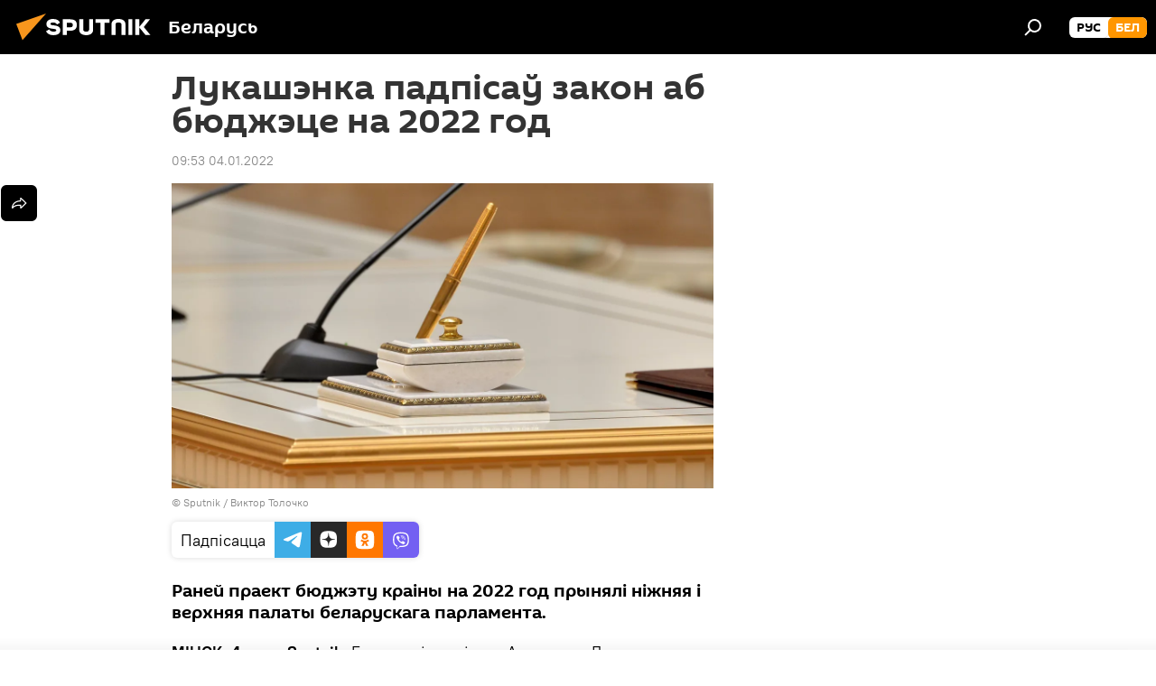

--- FILE ---
content_type: text/html; charset=utf-8
request_url: https://bel.sputnik.by/20220104/lukashenka-padpsa-zakon-ab-byudzhetse-na-2022-god-1059222133.html
body_size: 22451
content:
<!DOCTYPE html><html lang="ru" data-lang="blr" data-charset="" dir="ltr"><head prefix="og: http://ogp.me/ns# fb: http://ogp.me/ns/fb# article: http://ogp.me/ns/article#"><title>Лукашэнка падпісаў закон аб бюджэце на 2022 год - 04.01.2022, Sputnik Беларусь</title><meta name="description" content="Раней праект бюджэту краіны на 2022 год прынялі ніжняя і верхняя палаты беларускага парламента. 04.01.2022, Sputnik Беларусь"><meta name="keywords" content="аляксандр лукашэнка, бюджэт, закон, парламент, дзяржава, кіраўнік, беларусь, прэзідэнт"><meta http-equiv="X-UA-Compatible" content="IE=edge,chrome=1"><meta http-equiv="Content-Type" content="text/html; charset=utf-8"><meta name="robots" content="index, follow, max-image-preview:large"><meta name="viewport" content="width=device-width, initial-scale=1.0, maximum-scale=1.0, user-scalable=yes"><meta name="HandheldFriendly" content="true"><meta name="MobileOptimzied" content="width"><meta name="referrer" content="always"><meta name="format-detection" content="telephone=no"><meta name="format-detection" content="address=no"><link rel="alternate" type="application/rss+xml" href="https://bel.sputnik.by/export/rss2/archive/index.xml"><link rel="canonical" href="https://bel.sputnik.by/20220104/lukashenka-padpsa-zakon-ab-byudzhetse-na-2022-god-1059222133.html"><link rel="preload" as="image" href="https://cdnn11.img.sputnik.by/img/102324/34/1023243450_0:28:3058:1748_1920x0_80_0_0_548faf66130dd2cb520b169b8f5c68ad.jpg.webp" imagesrcset="https://cdnn11.img.sputnik.by/img/102324/34/1023243450_0:28:3058:1748_640x0_80_0_0_600d9b2fa5202f445dfe43f148a70c00.jpg.webp 640w,https://cdnn11.img.sputnik.by/img/102324/34/1023243450_0:28:3058:1748_1280x0_80_0_0_7b7120642cbba2175e62142e7f7f9487.jpg.webp 1280w,https://cdnn11.img.sputnik.by/img/102324/34/1023243450_0:28:3058:1748_1920x0_80_0_0_548faf66130dd2cb520b169b8f5c68ad.jpg.webp 1920w"><link rel="preconnect" href="https://cdnn11.img.sputnik.by/images/"><link rel="dns-prefetch" href="https://cdnn11.img.sputnik.by/images/"><link rel="alternate" hreflang="ru" href="https://bel.sputnik.by/20220104/lukashenka-padpsa-zakon-ab-byudzhetse-na-2022-god-1059222133.html"><link rel="alternate" hreflang="x-default" href="https://bel.sputnik.by/20220104/lukashenka-padpsa-zakon-ab-byudzhetse-na-2022-god-1059222133.html"><link rel="apple-touch-icon" sizes="57x57" href="https://cdnn11.img.sputnik.by/i/favicon/favicon-57x57.png"><link rel="apple-touch-icon" sizes="60x60" href="https://cdnn11.img.sputnik.by/i/favicon/favicon-60x60.png"><link rel="apple-touch-icon" sizes="72x72" href="https://cdnn11.img.sputnik.by/i/favicon/favicon-72x72.png"><link rel="apple-touch-icon" sizes="76x76" href="https://cdnn11.img.sputnik.by/i/favicon/favicon-76x76.png"><link rel="apple-touch-icon" sizes="114x114" href="https://cdnn11.img.sputnik.by/i/favicon/favicon-114x114.png"><link rel="apple-touch-icon" sizes="120x120" href="https://cdnn11.img.sputnik.by/i/favicon/favicon-120x120.png"><link rel="apple-touch-icon" sizes="144x144" href="https://cdnn11.img.sputnik.by/i/favicon/favicon-144x144.png"><link rel="apple-touch-icon" sizes="152x152" href="https://cdnn11.img.sputnik.by/i/favicon/favicon-152x152.png"><link rel="apple-touch-icon" sizes="180x180" href="https://cdnn11.img.sputnik.by/i/favicon/favicon-180x180.png"><link rel="icon" type="image/png" sizes="192x192" href="https://cdnn11.img.sputnik.by/i/favicon/favicon-192x192.png"><link rel="icon" type="image/png" sizes="32x32" href="https://cdnn11.img.sputnik.by/i/favicon/favicon-32x32.png"><link rel="icon" type="image/png" sizes="96x96" href="https://cdnn11.img.sputnik.by/i/favicon/favicon-96x96.png"><link rel="icon" type="image/png" sizes="16x16" href="https://cdnn11.img.sputnik.by/i/favicon/favicon-16x16.png"><link rel="manifest" href="/project_data/manifest.json?4"><meta name="msapplication-TileColor" content="#F4F4F4"><meta name="msapplication-TileImage" content="https://cdnn11.img.sputnik.by/i/favicon/favicon-144x144.png"><meta name="theme-color" content="#F4F4F4"><link rel="shortcut icon" href="https://cdnn11.img.sputnik.by/i/favicon/favicon.ico"><meta property="fb:app_id" content="1762456267404629"><meta name="analytics:lang" content="blr"><meta name="analytics:title" content="Лукашэнка падпісаў закон аб бюджэце на 2022 год - 04.01.2022, Sputnik Беларусь"><meta name="analytics:keyw" content="person_Aljaksandr_Lukashehnka, keyword_byudzhet, keyword_zakon, keyword_Parlament, keyword_dzyarzhava, keyword_krank, geo_Belarus, keyword_prezdent"><meta name="analytics:rubric" content=""><meta name="analytics:tags" content="Аляксандр Лукашэнка, бюджэт, закон, Парламент, дзяржава, кіраўнік, Беларусь, прэзідэнт"><meta name="analytics:site_domain" content="bel.sputnik.by"><meta name="analytics:article_id" content="1059222133"><meta name="analytics:url" content="https://bel.sputnik.by/20220104/lukashenka-padpsa-zakon-ab-byudzhetse-na-2022-god-1059222133.html"><meta name="analytics:p_ts" content="1641279180"><meta name="analytics:author" content="Sputnik Беларусь"><meta name="analytics:isscroll" content="0"><meta property="og:url" content="https://bel.sputnik.by/20220104/lukashenka-padpsa-zakon-ab-byudzhetse-na-2022-god-1059222133.html"><meta property="og:title" content="Лукашэнка падпісаў закон аб бюджэце на 2022 год"><meta property="og:description" content="Раней праект бюджэту краіны на 2022 год прынялі ніжняя і верхняя палаты беларускага парламента."><meta property="og:type" content="article"><meta property="og:site_name" content="Sputnik Беларусь"><meta property="og:locale" content="ru_BY"><meta property="og:image" content="https://cdnn11.img.sputnik.by/img/102324/34/1023243450_0:28:3058:1748_2072x0_60_0_0_039e3f8640b9b68d739a97c627b6cea0.jpg.webp"><meta property="og:image:width" content="2072"><meta name="relap-image" content="https://cdnn11.img.sputnik.by/img/102324/34/1023243450_0:28:3058:1748_2072x0_80_0_0_2be18f27793827448199b2ca7be75e6e.jpg.webp"><meta name="twitter:card" content="summary_large_image"><meta name="twitter:image" content="https://cdnn11.img.sputnik.by/img/102324/34/1023243450_0:28:3058:1748_2072x0_60_0_0_039e3f8640b9b68d739a97c627b6cea0.jpg.webp"><meta property="article:published_time" content="20220104T0953+0300"><meta property="article:author" content="Sputnik Беларусь"><link rel="author" href="https://bel.sputnik.by"><meta property="article:section" content="Навіны"><meta property="article:tag" content="Аляксандр Лукашэнка"><meta property="article:tag" content="бюджэт"><meta property="article:tag" content="закон"><meta property="article:tag" content="Парламент"><meta property="article:tag" content="дзяржава"><meta property="article:tag" content="кіраўнік"><meta property="article:tag" content="Беларусь"><meta property="article:tag" content="прэзідэнт"><meta name="relap-entity-id" content="1059222133"><link rel="amphtml" href="https://bel.sputnik.by/amp/20220104/lukashenka-padpsa-zakon-ab-byudzhetse-na-2022-god-1059222133.html"><link rel="preload" as="style" onload="this.onload=null;this.rel='stylesheet'" type="text/css" href="https://cdnn11.img.sputnik.by/css/libs/fonts.min.css?911eb65935"><link rel="stylesheet" type="text/css" href="https://cdnn11.img.sputnik.by/css/common.min.css?9149894256"><link rel="stylesheet" type="text/css" href="https://cdnn11.img.sputnik.by/css/article.min.css?913fe17605"><script src="https://cdnn11.img.sputnik.by/min/js/dist/head.js?9c9052ef3"></script><script data-iub-purposes="1">var _paq = _paq || []; (function() {var stackDomain = window.location.hostname.split('.').reverse();var domain = stackDomain[1] + '.' + stackDomain[0];_paq.push(['setCDNMask', new RegExp('cdn(\\w+).img.'+domain)]); _paq.push(['setSiteId', 'sputnik_by']); _paq.push(['trackPageView']); _paq.push(['enableLinkTracking']); var d=document, g=d.createElement('script'), s=d.getElementsByTagName('script')[0]; g.type='text/javascript'; g.defer=true; g.async=true; g.src='//a.sputniknews.com/js/sputnik.js'; s.parentNode.insertBefore(g,s); } )();</script><script type="text/javascript" src="https://cdnn11.img.sputnik.by/min/js/libs/banners/adfx.loader.bind.js?98d724fe2"></script><script>
                (window.yaContextCb = window.yaContextCb || []).push(() => {
                    replaceOriginalAdFoxMethods();
                    window.Ya.adfoxCode.hbCallbacks = window.Ya.adfoxCode.hbCallbacks || [];
                })
            </script><!--В <head> сайта один раз добавьте код загрузчика-->
<script>window.yaContextCb = window.yaContextCb || []</script>
<script src="https://yandex.ru/ads/system/context.js" async></script>
<script>var endlessScrollFirst = 1059222133; var endlessScrollUrl = '/services/article/infinity/'; var endlessScrollAlgorithm = ''; var endlessScrollQueue = [1103530965, 1103534353, 1103530540, 1103485177, 1039483436, 1103529729, 1103528797, 1103528617, 1039483232, 1103537370, 1103536204, 1103531688, 1103528385, 1103523155, 1103519508];</script><script>var endlessScrollFirst = 1059222133; var endlessScrollUrl = '/services/article/infinity/'; var endlessScrollAlgorithm = ''; var endlessScrollQueue = [1103530965, 1103534353, 1103530540, 1103485177, 1039483436, 1103529729, 1103528797, 1103528617, 1039483232, 1103537370, 1103536204, 1103531688, 1103528385, 1103523155, 1103519508];</script></head><body id="body" data-ab="a" data-emoji="0" class="site_by m-page-article ">
            
                <!-- Yandex.Metrika counter -->
                <script type="text/javascript" >
                (function(m,e,t,r,i,k,a){m[i]=m[i]||function(){(m[i].a=m[i].a||[]).push(arguments)};
                m[i].l=1*new Date();
                for (var j = 0; j < document.scripts.length; j++) {if (document.scripts[j].src === r) { return; }}
                k=e.createElement(t),a=e.getElementsByTagName(t)[0],k.async=1,k.src=r,a.parentNode.insertBefore(k,a)})
                (window, document, "script", "https://mc.yandex.ru/metrika/tag.js", "ym");

                ym(26338833, "init", {
                        clickmap:true,
                        trackLinks:true,
                        accurateTrackBounce:true,
                        webvisor:true
                });
                </script>
                <noscript><div><img src="https://mc.yandex.ru/watch/26338833" style="position:absolute; left:-9999px;" alt="" /></div></noscript>
                <!-- /Yandex.Metrika counter -->
            
        <div class="schema_org" itemscope="itemscope" itemtype="https://schema.org/WebSite"><meta itemprop="name" content="Sputnik Беларусь"><meta itemprop="alternateName" content="Sputnik Беларусь"><meta itemprop="description" content="Апошнія навіны Беларусі і свету чытайце сёння на беларускай мове: палітыка, эканоміка, грамадства, спорт і культура."><a itemprop="url" href="https://bel.sputnik.by" title="Sputnik Беларусь"> </a><meta itemprop="image" content="https://bel.sputnik.by/i/logo/logo.png"></div><ul class="schema_org" itemscope="itemscope" itemtype="http://schema.org/BreadcrumbList"><li itemprop="itemListElement" itemscope="itemscope" itemtype="http://schema.org/ListItem"><meta itemprop="name" content="Sputnik Беларусь"><meta itemprop="position" content="1"><meta itemprop="item" content="https://bel.sputnik.by"><a itemprop="url" href="https://bel.sputnik.by" title="Sputnik Беларусь"> </a></li><li itemprop="itemListElement" itemscope="itemscope" itemtype="http://schema.org/ListItem"><meta itemprop="name" content="Навіны"><meta itemprop="position" content="2"><meta itemprop="item" content="https://bel.sputnik.by/20220104/"><a itemprop="url" href="https://bel.sputnik.by/20220104/" title="Навіны"> </a></li><li itemprop="itemListElement" itemscope="itemscope" itemtype="http://schema.org/ListItem"><meta itemprop="name" content="Лукашэнка падпісаў закон аб бюджэце на 2022 год"><meta itemprop="position" content="3"><meta itemprop="item" content="https://bel.sputnik.by/20220104/lukashenka-padpsa-zakon-ab-byudzhetse-na-2022-god-1059222133.html"><a itemprop="url" href="https://bel.sputnik.by/20220104/lukashenka-padpsa-zakon-ab-byudzhetse-na-2022-god-1059222133.html" title="Лукашэнка падпісаў закон аб бюджэце на 2022 год"> </a></li></ul><div class="container"><div class="banner m-before-header m-article-desktop" data-position="article_desktop_header" data-infinity="1"><aside class="banner__content"><iframe class="relap-runtime-iframe" style="position:absolute;top:-9999px;left:-9999px;visibility:hidden;" srcdoc="<script src='https://relap.io/v7/relap.js' data-relap-token='HvaPHeJmpVila25r'></script>"></iframe>


<!--AdFox START-->
<!--riaru-->
<!--Площадка: sputnik.by / * / *-->
<!--Тип баннера: 100%x-->
<!--Расположение: 21223_n-bn23-х120-desk-->
<div id="adfox_article_desk100_120-1_1"></div>
<script>
    window.yaContextCb.push(()=>{
    window.Ya.adfoxCode.create({
        ownerId: 249922,
        containerId: 'adfox_article_desk100_120-1_1',
        params: {
            pp: 'bpyn',
            ps: 'ckaq',
            p2: 'fluh',
            puid1: '',
            puid2: '',
            puid3: '',
            puid4: 'person_Aljaksandr_Lukashehnka:keyword_byudzhet:keyword_zakon:keyword_Parlament:keyword_dzyarzhava:keyword_krank:geo_Belarus:keyword_prezdent'
            }
        })
    })
</script></aside></div><div class="banner m-before-header m-article-mobile" data-position="article_mobile_header" data-infinity="1"><aside class="banner__content"><!--AdFox START-->
<!--riaru-->
<!--Площадка: sputnik.by / * / *-->
<!--Тип баннера: 100%x-->
<!--Расположение: 21228_n-bn28-х100-mob-->
<div id="adfox_article_mob-1-100-300_1"></div>
<script>
    window.yaContextCb.push(()=>{
    window.Ya.adfoxCode.create({
        ownerId: 249922,
        containerId: 'adfox_article_mob-1-100-300_1',
        params: {
            pp: 'bpyp',
            ps: 'ckaq',
            p2: 'fluh',
            puid1: '',
            puid2: '',
            puid3: '',
            puid4: 'person_Aljaksandr_Lukashehnka:keyword_byudzhet:keyword_zakon:keyword_Parlament:keyword_dzyarzhava:keyword_krank:geo_Belarus:keyword_prezdent'
            }
        })
    })
</script></aside></div></div><div class="page" id="page"><div id="alerts"><script type="text/template" id="alertAfterRegisterTemplate">
                    
                        <div class="auth-alert m-hidden" id="alertAfterRegister">
                            <div class="auth-alert__text">
                                <%- data.success_title %> <br />
                                <%- data.success_email_1 %>
                                <span class="m-email"></span>
                                <%- data.success_email_2 %>
                            </div>
                            <div class="auth-alert__btn">
                                <button class="form__btn m-min m-black confirmEmail">
                                    <%- data.send %>
                                </button>
                            </div>
                        </div>
                    
                </script><script type="text/template" id="alertAfterRegisterNotifyTemplate">
                    
                        <div class="auth-alert" id="alertAfterRegisterNotify">
                            <div class="auth-alert__text">
                                <%- data.golink_1 %>
                                <span class="m-email">
                                    <%- user.mail %>
                                </span>
                                <%- data.golink_2 %>
                            </div>
                            <% if (user.registerConfirmCount <= 2 ) {%>
                                <div class="auth-alert__btn">
                                    <button class="form__btn m-min m-black confirmEmail">
                                        <%- data.send %>
                                    </button>
                                </div>
                            <% } %>
                        </div>
                    
                </script></div><div class="anchor" id="anchor"><div class="header " id="header"><div class="m-relative"><div class="container m-header"><div class="header__wrap"><div class="header__name"><div class="header__logo"><a href="/" title="Sputnik Беларусь"><svg xmlns="http://www.w3.org/2000/svg" width="176" height="44" viewBox="0 0 176 44" fill="none"><path class="chunk_1" fill-rule="evenodd" clip-rule="evenodd" d="M45.8073 18.3817C45.8073 19.5397 47.1661 19.8409 49.3281 20.0417C54.1074 20.4946 56.8251 21.9539 56.8461 25.3743C56.8461 28.7457 54.2802 30.9568 48.9989 30.9568C44.773 30.9568 42.1067 29.1496 41 26.5814L44.4695 24.5688C45.3754 25.9277 46.5334 27.0343 49.4005 27.0343C51.3127 27.0343 52.319 26.4296 52.319 25.5751C52.319 24.5665 51.6139 24.2163 48.3942 23.866C43.7037 23.3617 41.3899 22.0029 41.3899 18.5824C41.3899 15.9675 43.3511 13 48.9359 13C52.9611 13 55.6274 14.8095 56.4305 17.1746L53.1105 19.1358C53.0877 19.1012 53.0646 19.0657 53.041 19.0295C52.4828 18.1733 51.6672 16.9224 48.6744 16.9224C46.914 16.9224 45.8073 17.4758 45.8073 18.3817ZM67.4834 13.3526H59.5918V30.707H64.0279V26.0794H67.4484C72.1179 26.0794 75.0948 24.319 75.0948 19.6401C75.0854 15.3138 72.6199 13.3526 67.4834 13.3526ZM67.4834 22.206H64.0186V17.226H67.4834C69.8975 17.226 70.654 18.0291 70.654 19.6891C70.6587 21.6527 69.6524 22.206 67.4834 22.206ZM88.6994 24.7206C88.6994 26.2289 87.4924 27.0857 85.3794 27.0857C83.3178 27.0857 82.1597 26.2289 82.1597 24.7206V13.3526H77.7236V25.0264C77.7236 28.6477 80.7425 30.9615 85.4704 30.9615C89.9999 30.9615 93.1168 28.8601 93.1168 25.0264V13.3526H88.6808L88.6994 24.7206ZM136.583 13.3526H132.159V30.7023H136.583V13.3526ZM156.097 13.3526L149.215 21.9235L156.45 30.707H151.066L144.276 22.4559V30.707H139.85V13.3526H144.276V21.8021L151.066 13.3526H156.097ZM95.6874 17.226H101.221V30.707H105.648V17.226H111.181V13.3526H95.6874V17.226ZM113.49 18.7342C113.49 15.2134 116.458 13 121.085 13C125.715 13 128.888 15.0616 128.902 18.7342V30.707H124.466V18.935C124.466 17.6789 123.259 16.8734 121.146 16.8734C119.094 16.8734 117.926 17.6789 117.926 18.935V30.707H113.49V18.7342Z" fill="white"></path><path class="chunk_2" d="M41 7L14.8979 36.5862L8 18.431L41 7Z" fill="#F8961D"></path></svg></a></div><div class="header__project"><span class="header__project-title">Беларусь</span></div></div><div class="header__controls" data-nosnippet=""><div class="share m-header" data-id="1059222133" data-url="https://bel.sputnik.by/20220104/lukashenka-padpsa-zakon-ab-byudzhetse-na-2022-god-1059222133.html" data-title="Лукашэнка падпісаў закон аб бюджэце на 2022 год"></div><div class="header__menu"><span class="header__menu-item" data-modal-open="search"><svg class="svg-icon"><use xmlns:xlink="http://www.w3.org/1999/xlink" xlink:href="/i/sprites/package/inline.svg?63#search"></use></svg></span></div><div class="switcher m-double"><div class="switcher__label"><span class="switcher__title">бел</span><span class="switcher__icon"><svg class="svg-icon"><use xmlns:xlink="http://www.w3.org/1999/xlink" xlink:href="/i/sprites/package/inline.svg?63#arrowDown"></use></svg></span></div><div class="switcher__dropdown"><div translate="no" class="notranslate"><div class="switcher__list"><a href="https://sputnik.by/" class="switcher__link"><span class="switcher__project">Sputnik Беларусь</span><span class="switcher__abbr" data-abbr="рус">рус</span></a><a href="https://bel.sputnik.by/" class="switcher__link m-selected"><span class="switcher__project">Sputnik Беларусь (бел.яз.)</span><span class="switcher__abbr" data-abbr="бел">бел</span><i class="switcher__accept"><svg class="svg-icon"><use xmlns:xlink="http://www.w3.org/1999/xlink" xlink:href="/i/sprites/package/inline.svg?63#ok"></use></svg></i></a></div></div></div></div></div></div></div></div></div></div><script>var GLOBAL = GLOBAL || {}; GLOBAL.translate = {}; GLOBAL.rtl = 0; GLOBAL.lang = "blr"; GLOBAL.design = "by"; GLOBAL.charset = ""; GLOBAL.project = "sputnik_by"; GLOBAL.htmlCache = 1; GLOBAL.translate.search = {}; GLOBAL.translate.search.notFound = "Нічога не знойдзена"; GLOBAL.translate.search.stringLenght = "Увядзіце больш літар для пошука"; GLOBAL.www = "https://bel.sputnik.by"; GLOBAL.seo = {}; GLOBAL.seo.title = ""; GLOBAL.seo.keywords = ""; GLOBAL.seo.description = ""; GLOBAL.sock = {}; GLOBAL.sock.server = "https://cm.sputniknews.com/chat"; GLOBAL.sock.lang = "blr"; GLOBAL.sock.project = "sputnik_by"; GLOBAL.social = {}; GLOBAL.social.fbID = "1762456267404629"; GLOBAL.share = [ { name: 'telegram', mobile: false },{ name: 'odnoklassniki', mobile: false },{ name: 'viber', mobile: false },{ name: 'twitter', mobile: false },{ name: 'whatsapp', mobile: false },{ name: 'messenger', mobile: true } ]; GLOBAL.csrf_token = ''; GLOBAL.search = {}; GLOBAL.auth = {}; GLOBAL.auth.status = 'error'; GLOBAL.auth.provider = ''; GLOBAL.auth.twitter = '/id/twitter/request/'; GLOBAL.auth.facebook = '/id/facebook/request/'; GLOBAL.auth.vkontakte = '/id/vkontakte/request/'; GLOBAL.auth.google = '/id/google/request/'; GLOBAL.auth.ok = '/id/ok/request/'; GLOBAL.auth.apple = '/id/apple/request/'; GLOBAL.auth.moderator = ''; GLOBAL.user = {}; GLOBAL.user.id = ""; GLOBAL.user.emailActive = ""; GLOBAL.user.registerConfirmCount = 0; GLOBAL.article = GLOBAL.article || {}; GLOBAL.article.id = 1059222133; GLOBAL.article.chat_expired = !!1; GLOBAL.chat = GLOBAL.chat || {}; GLOBAL.chat.show = !!1; GLOBAL.locale = {"convertDate":{"yesterday":"\u0432\u0447\u0435\u0440\u0430","hours":{"nominative":"%{s} \u043c\u0438\u043d\u0443\u0442\u0443 \u043d\u0430\u0437\u0430\u0434","genitive":"%{s} \u043c\u0438\u043d\u0443\u0442\u044b \u043d\u0430\u0437\u0430\u0434"},"minutes":{"nominative":"%{s} \u0447\u0430\u0441 \u043d\u0430\u0437\u0430\u0434","genitive":"%{s} \u0447\u0430\u0441\u0430 \u043d\u0430\u0437\u0430\u0434"}},"js_templates":{"unread":"\u041d\u0435\u043f\u0440\u043e\u0447\u0438\u0442\u0430\u043d\u043d\u044b\u0435","you":"\u0412\u044b","author":"\u0430\u0432\u0442\u043e\u0440","report":"\u041f\u043e\u0436\u0430\u043b\u043e\u0432\u0430\u0442\u044c\u0441\u044f","reply":"\u041e\u0442\u0432\u0435\u0442\u0438\u0442\u044c","block":"\u0417\u0430\u0431\u043b\u043e\u043a\u0438\u0440\u043e\u0432\u0430\u0442\u044c","remove":"\u0423\u0434\u0430\u043b\u0438\u0442\u044c","closeall":"\u0417\u0430\u043a\u0440\u044b\u0442\u044c \u0432\u0441\u0435","notifications":"Notificaciones","disable_twelve":"\u041e\u0442\u043a\u043b\u044e\u0447\u0438\u0442\u044c \u043d\u0430 12 \u0447\u0430\u0441\u043e\u0432","new_message":"\u041d\u043e\u0432\u043e\u0435 \u0441\u043e\u043e\u0431\u0449\u0435\u043d\u0438\u0435 \u043e\u0442sputniknews.ru","acc_block":"\u0412\u0430\u0448 \u0430\u043a\u043a\u0430\u0443\u043d\u0442 \u0437\u0430\u0431\u043b\u043e\u043a\u0438\u0440\u043e\u0432\u0430\u043d \u0430\u0434\u043c\u0438\u043d\u0438\u0441\u0442\u0440\u0430\u0442\u043e\u0440\u043e\u043c \u0441\u0430\u0439\u0442\u0430","acc_unblock":"\u0412\u0430\u0448 \u0430\u043a\u043a\u0430\u0443\u043d\u0442 \u0440\u0430\u0437\u0431\u043b\u043e\u043a\u0438\u0440\u043e\u0432\u0430\u043d \u0430\u0434\u043c\u0438\u043d\u0438\u0441\u0442\u0440\u0430\u0442\u043e\u0440\u043e\u043c \u0441\u0430\u0439\u0442\u0430","you_subscribe_1":"\u0412\u044b \u043f\u043e\u0434\u043f\u0438\u0441\u0430\u043d\u044b \u043d\u0430 \u0442\u0435\u043c\u0443 ","you_subscribe_2":"\u0423\u043f\u0440\u0430\u0432\u043b\u044f\u0442\u044c \u0441\u0432\u043e\u0438\u043c\u0438 \u043f\u043e\u0434\u043f\u0438\u0441\u043a\u0430\u043c\u0438 \u0432\u044b \u043c\u043e\u0436\u0435\u0442\u0435 \u0432 \u043b\u0438\u0447\u043d\u043e\u043c \u043a\u0430\u0431\u0438\u043d\u0435\u0442\u0435","you_received_warning_1":"\u0412\u044b \u043f\u043e\u043b\u0443\u0447\u0438\u043b\u0438 ","you_received_warning_2":" \u043f\u0440\u0435\u0434\u0443\u043f\u0440\u0435\u0436\u0434\u0435\u043d\u0438\u0435. \u0423\u0432\u0430\u0436\u0430\u0439\u0442\u0435 \u0434\u0440\u0443\u0433\u0438\u0445 \u0443\u0447\u0430\u0441\u0442\u043d\u0438\u043a\u043e\u0432 \u0438 \u043d\u0435 \u043d\u0430\u0440\u0443\u0448\u0430\u0439\u0442\u0435 \u043f\u0440\u0430\u0432\u0438\u043b\u0430 \u043a\u043e\u043c\u043c\u0435\u043d\u0442\u0438\u0440\u043e\u0432\u0430\u043d\u0438\u044f. \u041f\u043e\u0441\u043b\u0435 \u0442\u0440\u0435\u0442\u044c\u0435\u0433\u043e \u043d\u0430\u0440\u0443\u0448\u0435\u043d\u0438\u044f \u0432\u044b \u0431\u0443\u0434\u0435\u0442\u0435 \u0437\u0430\u0431\u043b\u043e\u043a\u0438\u0440\u043e\u0432\u0430\u043d\u044b \u043d\u0430 12 \u0447\u0430\u0441\u043e\u0432.","block_time":"\u0421\u0440\u043e\u043a \u0431\u043b\u043e\u043a\u0438\u0440\u043e\u0432\u043a\u0438: ","hours":" \u0447\u0430\u0441\u043e\u0432","forever":"\u043d\u0430\u0432\u0441\u0435\u0433\u0434\u0430","feedback":"\u0421\u0432\u044f\u0437\u0430\u0442\u044c\u0441\u044f","my_subscriptions":"\u041c\u043e\u0438 \u043f\u043e\u0434\u043f\u0438\u0441\u043a\u0438","rules":"\u041f\u0440\u0430\u0432\u0438\u043b\u0430 \u043a\u043e\u043c\u043c\u0435\u043d\u0442\u0438\u0440\u043e\u0432\u0430\u043d\u0438\u044f \u043c\u0430\u0442\u0435\u0440\u0438\u0430\u043b\u043e\u0432","chat":"\u0427\u0430\u0442: ","chat_new_messages":"\u041d\u043e\u0432\u044b\u0435 \u0441\u043e\u043e\u0431\u0449\u0435\u043d\u0438\u044f \u0432 \u0447\u0430\u0442\u0435","chat_moder_remove_1":"\u0412\u0430\u0448\u0435 \u0441\u043e\u043e\u0431\u0449\u0435\u043d\u0438\u0435 ","chat_moder_remove_2":" \u0431\u044b\u043b\u043e \u0443\u0434\u0430\u043b\u0435\u043d\u043e \u0430\u0434\u043c\u0438\u043d\u0438\u0441\u0442\u0440\u0430\u0442\u043e\u0440\u043e\u043c","chat_close_time_1":"\u0412 \u0447\u0430\u0442\u0435 \u043d\u0438\u043a\u0442\u043e \u043d\u0435 \u043f\u0438\u0441\u0430\u043b \u0431\u043e\u043b\u044c\u0448\u0435 12 \u0447\u0430\u0441\u043e\u0432, \u043e\u043d \u0437\u0430\u043a\u0440\u043e\u0435\u0442\u0441\u044f \u0447\u0435\u0440\u0435\u0437 ","chat_close_time_2":" \u0447\u0430\u0441\u043e\u0432","chat_new_emoji_1":"\u041d\u043e\u0432\u044b\u0435 \u0440\u0435\u0430\u043a\u0446\u0438\u0438 ","chat_new_emoji_2":" \u0432\u0430\u0448\u0435\u043c\u0443 \u0441\u043e\u043e\u0431\u0449\u0435\u043d\u0438\u044e ","chat_message_reply_1":"\u041d\u0430 \u0432\u0430\u0448 \u043a\u043e\u043c\u043c\u0435\u043d\u0442\u0430\u0440\u0438\u0439 ","chat_message_reply_2":" \u043e\u0442\u0432\u0435\u0442\u0438\u043b \u043f\u043e\u043b\u044c\u0437\u043e\u0432\u0430\u0442\u0435\u043b\u044c ","emoji_1":"\u041f\u0430\u0434\u0430\u0431\u0430\u0435\u0446\u0446\u0430","emoji_2":"\u0425\u0430-\u0445\u0430","emoji_3":"\u0414\u0437\u0456\u045e\u043d\u0430","emoji_4":"\u0421\u0443\u043c\u043d\u0430","emoji_5":"\u0410\u0431\u0443\u0440\u0430\u043b\u044c\u043d\u0430","emoji_6":"\u041d\u0435 \u043f\u0430\u0434\u0430\u0431\u0430\u0435\u0446\u0446\u0430","site_subscribe_podcast":{"success":"\u0421\u043f\u0430\u0441\u0438\u0431\u043e, \u0432\u044b \u043f\u043e\u0434\u043f\u0438\u0441\u0430\u043d\u044b \u043d\u0430 \u0440\u0430\u0441\u0441\u044b\u043b\u043a\u0443! \u041d\u0430\u0441\u0442\u0440\u043e\u0438\u0442\u044c \u0438\u043b\u0438 \u043e\u0442\u043c\u0435\u043d\u0438\u0442\u044c \u043f\u043e\u0434\u043f\u0438\u0441\u043a\u0443 \u043c\u043e\u0436\u043d\u043e \u0432 \u043b\u0438\u0447\u043d\u043e\u043c \u043a\u0430\u0431\u0438\u043d\u0435\u0442\u0435","subscribed":"\u0412\u044b \u0443\u0436\u0435 \u043f\u043e\u0434\u043f\u0438\u0441\u0430\u043d\u044b \u043d\u0430 \u044d\u0442\u0443 \u0440\u0430\u0441\u0441\u044b\u043b\u043a\u0443","error":"\u041f\u0440\u043e\u0438\u0437\u043e\u0448\u043b\u0430 \u043d\u0435\u043f\u0440\u0435\u0434\u0432\u0438\u0434\u0435\u043d\u043d\u0430\u044f \u043e\u0448\u0438\u0431\u043a\u0430. \u041f\u043e\u0436\u0430\u043b\u0443\u0439\u0441\u0442\u0430, \u043f\u043e\u0432\u0442\u043e\u0440\u0438\u0442\u0435 \u043f\u043e\u043f\u044b\u0442\u043a\u0443 \u043f\u043e\u0437\u0436\u0435"}},"smartcaptcha":{"site_key":"ysc1_Zf0zfLRI3tRHYHJpbX6EjjBcG1AhG9LV0dmZQfJu8ba04c1b"}}; GLOBAL = {...GLOBAL, ...{"subscribe":{"email":"\u0410\u0434\u0440\u0430\u0441 \u0432\u0430\u0448\u0430\u0439 \u043f\u043e\u0448\u0442\u044b","button":"\u041f\u0430\u0434\u043f\u0456\u0441\u0430\u0446\u0446\u0430","send":"\u0414\u0437\u044f\u043a\u0443\u0439, \u0432\u0430\u043c \u0430\u0434\u043f\u0440\u0430\u045e\u043b\u0435\u043d\u044b \u043b\u0456\u0441\u0442 \u0441\u0430 \u0441\u043f\u0430\u0441\u044b\u043b\u043a\u0430\u0439 \u0434\u043b\u044f \u043f\u0430\u0446\u0432\u0435\u0440\u0434\u0436\u0430\u043d\u043d\u044f \u043f\u0430\u0434\u043f\u0456\u0441\u043a\u0456","subscribe":"\u0414\u0437\u044f\u043a\u0443\u0439, \u0432\u044b \u043f\u0430\u0434\u043f\u0456\u0441\u0430\u043d\u044b \u043d\u0430 \u0440\u0430\u0441\u0441\u044b\u043b\u043a\u0443! \u0417\u0440\u0430\u0431\u0456\u0446\u044c \u0430\u0431\u043e \u0430\u0434\u043c\u044f\u043d\u0456\u0446\u044c \u043f\u0430\u0434\u043f\u0456\u0441\u043a\u0443 \u043c\u043e\u0436\u043d\u0430 \u045e \u0430\u0441\u0430\u0431\u0456\u0441\u0442\u044b\u043c \u043a\u0430\u0431\u0456\u043d\u0435\u0446\u0435","confirm":"\u0412\u044b \u045e\u0436\u043e \u043f\u0430\u0434\u043f\u0456\u0441\u0430\u043d\u044b \u043d\u0430 \u0433\u044d\u0442\u0443\u044e \u0440\u0430\u0441\u0441\u044b\u043b\u043a\u0443","registration":{"@attributes":{"button":"\u0417\u0430\u0440\u0435\u0433\u0438\u0441\u0442\u0440\u0438\u0440\u043e\u0432\u0430\u0442\u044c\u0441\u044f"}},"social":{"@attributes":{"count":"11"},"comment":[{},{}],"item":[{"@attributes":{"type":"yt","title":"YouTube"}},{"@attributes":{"type":"sc","title":"SoundCloud"}},{"@attributes":{"type":"ok","title":"odnoklassniki"}},{"@attributes":{"type":"tw","title":"twitter"}},{"@attributes":{"type":"tam","title":"tamtam"}},{"@attributes":{"type":"vk","title":"vkontakte"}},{"@attributes":{"type":"tg","title":"telegram"}},{"@attributes":{"type":"yd","title":"yandex dzen"}},{"@attributes":{"type":"vb","title":"viber"}}]}}}}; GLOBAL.js = {}; GLOBAL.js.videoplayer = "https://cdnn11.img.sputnik.by/min/js/dist/videoplayer.js?9651130d6"; GLOBAL.userpic = "/userpic/"; GLOBAL.gmt = ""; GLOBAL.tz = "+0300"; GLOBAL.projectList = [ { title: 'Міжнародны', country: [ { title: 'Англійскі', url: 'https://sputnikglobe.com', flag: 'flags-INT', lang: 'International', lang2: 'English' }, ] }, { title: 'Бліжні Усход', country: [ { title: 'Арабскі', url: 'https://sarabic.ae/', flag: 'flags-INT', lang: 'Sputnik عربي', lang2: 'Arabic' }, { title: 'Турэцкі', url: 'https://anlatilaninotesi.com.tr/', flag: 'flags-TUR', lang: 'Türkiye', lang2: 'Türkçe' }, { title: 'Фарсі', url: 'https://spnfa.ir/', flag: 'flags-INT', lang: 'Sputnik ایران', lang2: 'Persian' }, { title: 'Дары', url: 'https://sputnik.af/', flag: 'flags-INT', lang: 'Sputnik افغانستان', lang2: 'Dari' }, ] }, { title: 'Лацінская Амерыка', country: [ { title: 'Іспанскі', url: 'https://noticiaslatam.lat/', flag: 'flags-INT', lang: 'Mundo', lang2: 'Español' }, { title: 'Партугальскі', url: 'https://noticiabrasil.net.br/', flag: 'flags-BRA', lang: 'Brasil', lang2: 'Português' }, ] }, { title: 'Паўднёвая Азія', country: [ { title: 'Хіндзі', url: 'https://hindi.sputniknews.in', flag: 'flags-IND', lang: 'भारत', lang2: 'हिंदी' }, { title: 'Англійскі', url: 'https://sputniknews.in', flag: 'flags-IND', lang: 'India', lang2: 'English' }, ] }, { title: 'Усходняя і Паўднёва-Усходняя Азія', country: [ { title: 'В\'етнамскі', url: 'https://kevesko.vn/', flag: 'flags-VNM', lang: 'Việt Nam', lang2: 'Tiếng Việt' }, { title: 'Японскі', url: 'https://sputniknews.jp/', flag: 'flags-JPN', lang: '日本', lang2: '日本語' }, { title: 'Кітайскі', url: 'https://sputniknews.cn/', flag: 'flags-CHN', lang: '中国', lang2: '中文' }, ] }, { title: 'Цэнтральная Азія', country: [ { title: 'Казахскі', url: 'https://sputnik.kz/', flag: 'flags-KAZ', lang: 'Қазақстан', lang2: 'Қазақ тілі' }, { title: 'Кіргізскі', url: 'https://sputnik.kg/', flag: 'flags-KGZ', lang: 'Кыргызстан', lang2: 'Кыргызча' }, { title: 'Узбекскі', url: 'https://oz.sputniknews.uz/', flag: 'flags-UZB', lang: 'Oʻzbekiston', lang2: 'Ўзбекча' }, { title: 'Таджыкскі', url: 'https://sputnik.tj/', flag: 'flags-TJK', lang: 'Тоҷикистон', lang2: 'Тоҷикӣ' }, ] }, { title: 'Афрыка', country: [ { title: 'Французскі', url: 'https://fr.sputniknews.africa/', flag: 'flags-INT', lang: 'Afrique', lang2: 'Français' }, { title: 'Англійскі', url: 'https://en.sputniknews.africa', flag: 'flags-INT', lang: 'Africa', lang2: 'English' }, ] }, { title: 'Закаўказзе', country: [ { title: 'Армянскі', url: 'https://arm.sputniknews.ru/', flag: 'flags-ARM', lang: 'Արմենիա', lang2: 'Հայերեն' }, { title: 'Абхазскі', url: 'https://sputnik-abkhazia.info/', flag: 'flags-ABH', lang: 'Аҧсны', lang2: 'Аҧсышәала' }, { title: 'Асецінскі', url: 'https://sputnik-ossetia.com/', flag: 'flags-OST', lang: 'Хуссар Ирыстон', lang2: 'Иронау' }, { title: 'Грузінскі', url: 'https://sputnik-georgia.com/', flag: 'flags-GEO', lang: 'საქართველო', lang2: 'ქართული' }, { title: 'Азербайджанскі', url: 'https://sputnik.az/', flag: 'flags-AZE', lang: 'Azərbaycan', lang2: 'Аzərbaycanca' }, ] }, { title: 'Еўропа', country: [ { title: 'Сербскі', url: 'https://sputnikportal.rs/', flag: 'flags-SRB', lang: 'Србиjа', lang2: 'Српски' }, { title: 'Рускі', url: 'https://lv.sputniknews.ru/', flag: 'flags-LVA', lang: 'Latvija', lang2: 'Русский' }, { title: 'Рускі', url: 'https://lt.sputniknews.ru/', flag: 'flags-LTU', lang: 'Lietuva', lang2: 'Русский' }, { title: 'Малдаўскі', url: 'https://md.sputniknews.com/', flag: 'flags-MDA', lang: 'Moldova', lang2: 'Moldovenească' }, { title: 'Беларускі', url: 'https://bel.sputnik.by/', flag: 'flags-BLR', lang: 'Беларусь', lang2: 'Беларускi' } ] }, ];</script><div class="wrapper" id="endless" data-infinity-max-count="2"><div class="endless__item " data-infinity="1" data-supertag="0" data-remove-fat="0" data-advertisement-project="0" data-remove-advertisement="0" data-id="1059222133" data-date="20220104" data-endless="1" data-domain="bel.sputnik.by" data-project="sputnik_by" data-url="/20220104/lukashenka-padpsa-zakon-ab-byudzhetse-na-2022-god-1059222133.html" data-full-url="https://bel.sputnik.by/20220104/lukashenka-padpsa-zakon-ab-byudzhetse-na-2022-god-1059222133.html" data-title="Лукашэнка падпісаў закон аб бюджэце на 2022 год" data-published="2022-01-04T09:53+0300" data-text-length="1706" data-keywords="аляксандр лукашэнка, бюджэт, закон, парламент, дзяржава, кіраўнік, беларусь, прэзідэнт" data-author="Sputnik Беларусь" data-analytics-keyw="person_Aljaksandr_Lukashehnka, keyword_byudzhet, keyword_zakon, keyword_Parlament, keyword_dzyarzhava, keyword_krank, geo_Belarus, keyword_prezdent" data-analytics-rubric="" data-analytics-tags="Аляксандр Лукашэнка, бюджэт, закон, Парламент, дзяржава, кіраўнік, Беларусь, прэзідэнт" data-article-show="" data-chat-expired="" data-pts="1641279180" data-article-type="article" data-is-scroll="1" data-head-title="Лукашэнка падпісаў закон аб бюджэце на 2022 год - Sputnik Беларусь, 04.01.2022"><div class="container m-content"><div class="layout"><div class="article "><div class="article__meta" itemscope="" itemtype="https://schema.org/Article"><div itemprop="mainEntityOfPage">https://bel.sputnik.by/20220104/lukashenka-padpsa-zakon-ab-byudzhetse-na-2022-god-1059222133.html</div><a itemprop="url" href="https://bel.sputnik.by/20220104/lukashenka-padpsa-zakon-ab-byudzhetse-na-2022-god-1059222133.html" title="Лукашэнка падпісаў закон аб бюджэце на 2022 год"></a><div itemprop="headline">Лукашэнка падпісаў закон аб бюджэце на 2022 год</div><div itemprop="name">Лукашэнка падпісаў закон аб бюджэце на 2022 год</div><div itemprop="alternateName">Sputnik Беларусь</div><div itemprop="description">Раней праект бюджэту краіны на 2022 год прынялі ніжняя і верхняя палаты беларускага парламента. 04.01.2022, Sputnik Беларусь</div><div itemprop="datePublished">2022-01-04T09:53+0300</div><div itemprop="dateCreated">2022-01-04T09:53+0300</div><div itemprop="dateModified">2022-01-04T09:53+0300</div><div itemprop="articleSection">аляксандр лукашэнка</div><div itemprop="articleSection">бюджэт</div><div itemprop="articleSection">закон</div><div itemprop="articleSection">парламент</div><div itemprop="articleSection">дзяржава</div><div itemprop="articleSection">кіраўнік</div><div itemprop="articleSection">беларусь</div><div itemprop="articleSection">прэзідэнт</div><div itemprop="associatedMedia">https://cdnn11.img.sputnik.by/img/102324/34/1023243450_0:28:3058:1748_1920x0_80_0_0_548faf66130dd2cb520b169b8f5c68ad.jpg.webp</div><div itemprop="articleBody">МІНСК, 4 сту – Sputnik. Беларускі прэзідэнт Аляксандр Лукашэнка падпісаў закон "Аб рэспубліканскім бюджэце на 2022 год", паведамілі напярэдадні ў прэс-службе кіраўніка дзяржавы.Адзначаецца, што бюджэт краіны і разліковыя паказчыкі па бюджэтах абласцей і Мінска распрацаваны на аснове палажэнняў праграмных дакументаў па сацыяльна-эканамічным развіцці Беларусі з улікам існуючай эканамічнай сітуацыі.На што патрацяць грошы?Даходы бюджэту прагназуюцца ў суме 27,8 мільярда рублёў. Пры гэтым захаваецца сацыяльная накіраванасць расходаў – значную іх частку складуць выдаткі на аплату працы, выплату пенсій, стыпендый, дапамогі, іншыя выплаты, а таксама на выкананне дзяржаўных сацыяльных стандартаў.Раней праект бюджэту быў ухвалены Палатай прадстаўнікоў Нацыянальнага схода і Саветам Рэспублікі.Паведамлялася, што ў гэтым годзе мясцовым саветам дэпутатаў дазволяць павялічваць стаўку падатку на прыбытак, каб папаўняць лакальны бюджэт. Праўда, з абмежаваннем 2%.У прыватнасці, на ахову здароўя выдзелілі 8,4 мільярда рублёў (рост на палову ў параўнанні з 2019 годам), на адукацыю – 8,6 мільярда.У Савеце Рэспублікі ўдакладнілі, што бюджэтныя сродкі таксама пойдуць на добраўпарадкаванне тэрыторый, утрыманне дарог, нацыянальную і харчовую бяспеку.Асноўнымі крыніцамі падатковых паступленняў стануць падатак на дабаўленую вартасць, акцызы, падатковыя даходы ад знешнеэканамічнай дзейнасці.Чытайце таксама:</div><div itemprop="citation">https://bel.sputnik.by/20211223/vyznachany-pamer-byudzhetu-sayuznay-dzyarzhavy-na-nastupny-god-1058960909.html</div><div itemprop="contentLocation">беларусь</div><div itemprop="copyrightHolder" itemscope="" itemtype="http://schema.org/Organization"><div itemprop="name">Sputnik Беларусь</div><a itemprop="url" href="https://bel.sputnik.by" title="Sputnik Беларусь"> </a><div itemprop="email">media@sputniknews.com</div><div itemprop="telephone">+74956456601</div><div itemprop="legalName">MIA „Rossiya Segodnya“</div><a itemprop="sameAs" href="https://telegram.me/sputnikby"> </a><a itemprop="sameAs" href="https://vk.ru/club103567148"> </a><a itemprop="sameAs" href="https://ok.ru/group/53622940434687"> </a><a itemprop="sameAs" href="https://invite.viber.com/?g2=AQAgC22tCf73k1CDhU8mfNEXfyftEa%2BH6djhcdwqGbSujgpD5ffgUikNiDf2%2Fira"> </a><div itemprop="logo" itemscope="" itemtype="https://schema.org/ImageObject"><a itemprop="url" href="https://bel.sputnik.by/i/logo/logo.png" title="Sputnik Беларусь"> </a><a itemprop="contentUrl" href="https://bel.sputnik.by/i/logo/logo.png" title="Sputnik Беларусь"> </a><div itemprop="width">252</div><div itemprop="height">60</div></div></div><div itemprop="copyrightYear">2022</div><div itemprop="creator" itemscope="" itemtype="http://schema.org/Organization"><div itemprop="name">Sputnik Беларусь</div><a itemprop="url" href="https://bel.sputnik.by" title="Sputnik Беларусь"> </a><div itemprop="email">media@sputniknews.com</div><div itemprop="telephone">+74956456601</div><div itemprop="legalName">MIA „Rossiya Segodnya“</div><a itemprop="sameAs" href="https://telegram.me/sputnikby"> </a><a itemprop="sameAs" href="https://vk.ru/club103567148"> </a><a itemprop="sameAs" href="https://ok.ru/group/53622940434687"> </a><a itemprop="sameAs" href="https://invite.viber.com/?g2=AQAgC22tCf73k1CDhU8mfNEXfyftEa%2BH6djhcdwqGbSujgpD5ffgUikNiDf2%2Fira"> </a><div itemprop="logo" itemscope="" itemtype="https://schema.org/ImageObject"><a itemprop="url" href="https://bel.sputnik.by/i/logo/logo.png" title="Sputnik Беларусь"> </a><a itemprop="contentUrl" href="https://bel.sputnik.by/i/logo/logo.png" title="Sputnik Беларусь"> </a><div itemprop="width">252</div><div itemprop="height">60</div></div></div><div itemprop="genre">Навіны</div><div itemprop="inLanguage">ru_BY</div><div itemprop="sourceOrganization" itemscope="" itemtype="http://schema.org/Organization"><div itemprop="name">Sputnik Беларусь</div><a itemprop="url" href="https://bel.sputnik.by" title="Sputnik Беларусь"> </a><div itemprop="email">media@sputniknews.com</div><div itemprop="telephone">+74956456601</div><div itemprop="legalName">MIA „Rossiya Segodnya“</div><a itemprop="sameAs" href="https://telegram.me/sputnikby"> </a><a itemprop="sameAs" href="https://vk.ru/club103567148"> </a><a itemprop="sameAs" href="https://ok.ru/group/53622940434687"> </a><a itemprop="sameAs" href="https://invite.viber.com/?g2=AQAgC22tCf73k1CDhU8mfNEXfyftEa%2BH6djhcdwqGbSujgpD5ffgUikNiDf2%2Fira"> </a><div itemprop="logo" itemscope="" itemtype="https://schema.org/ImageObject"><a itemprop="url" href="https://bel.sputnik.by/i/logo/logo.png" title="Sputnik Беларусь"> </a><a itemprop="contentUrl" href="https://bel.sputnik.by/i/logo/logo.png" title="Sputnik Беларусь"> </a><div itemprop="width">252</div><div itemprop="height">60</div></div></div><div itemprop="image" itemscope="" itemtype="https://schema.org/ImageObject"><a itemprop="url" href="https://cdnn11.img.sputnik.by/img/102324/34/1023243450_0:28:3058:1748_1920x0_80_0_0_548faf66130dd2cb520b169b8f5c68ad.jpg.webp" title="Письменный набор главы государства"></a><a itemprop="contentUrl" href="https://cdnn11.img.sputnik.by/img/102324/34/1023243450_0:28:3058:1748_1920x0_80_0_0_548faf66130dd2cb520b169b8f5c68ad.jpg.webp" title="Письменный набор главы государства"></a><div itemprop="width">1920</div><div itemprop="height">1080</div><div itemprop="representativeOfPage">true</div></div><a itemprop="thumbnailUrl" href="https://cdnn11.img.sputnik.by/img/102324/34/1023243450_0:28:3058:1748_1920x0_80_0_0_548faf66130dd2cb520b169b8f5c68ad.jpg.webp"></a><div itemprop="image" itemscope="" itemtype="https://schema.org/ImageObject"><a itemprop="url" href="https://cdnn11.img.sputnik.by/img/102324/34/1023243450_0:0:2448:1836_1920x0_80_0_0_f14642e90a55b99d473b240a4a1ce633.jpg.webp" title="Письменный набор главы государства"></a><a itemprop="contentUrl" href="https://cdnn11.img.sputnik.by/img/102324/34/1023243450_0:0:2448:1836_1920x0_80_0_0_f14642e90a55b99d473b240a4a1ce633.jpg.webp" title="Письменный набор главы государства"></a><div itemprop="width">1920</div><div itemprop="height">1440</div><div itemprop="representativeOfPage">true</div></div><a itemprop="thumbnailUrl" href="https://cdnn11.img.sputnik.by/img/102324/34/1023243450_0:0:2448:1836_1920x0_80_0_0_f14642e90a55b99d473b240a4a1ce633.jpg.webp">https://cdnn11.img.sputnik.by/img/102324/34/1023243450_0:0:2448:1836_1920x0_80_0_0_f14642e90a55b99d473b240a4a1ce633.jpg.webp</a><div itemprop="image" itemscope="" itemtype="https://schema.org/ImageObject"><a itemprop="url" href="https://cdnn11.img.sputnik.by/img/102324/34/1023243450_253:0:2089:1836_1920x0_80_0_0_0d717295d2d9b84688a1f73bc9886e7f.jpg.webp" title="Письменный набор главы государства"></a><a itemprop="contentUrl" href="https://cdnn11.img.sputnik.by/img/102324/34/1023243450_253:0:2089:1836_1920x0_80_0_0_0d717295d2d9b84688a1f73bc9886e7f.jpg.webp" title="Письменный набор главы государства"></a><div itemprop="width">1920</div><div itemprop="height">1920</div><div itemprop="representativeOfPage">true</div></div><a itemprop="thumbnailUrl" href="https://cdnn11.img.sputnik.by/img/102324/34/1023243450_253:0:2089:1836_1920x0_80_0_0_0d717295d2d9b84688a1f73bc9886e7f.jpg.webp" title="Письменный набор главы государства"></a><div itemprop="publisher" itemscope="" itemtype="http://schema.org/Organization"><div itemprop="name">Sputnik Беларусь</div><a itemprop="url" href="https://bel.sputnik.by" title="Sputnik Беларусь"> </a><div itemprop="email">media@sputniknews.com</div><div itemprop="telephone">+74956456601</div><div itemprop="legalName">MIA „Rossiya Segodnya“</div><a itemprop="sameAs" href="https://telegram.me/sputnikby"> </a><a itemprop="sameAs" href="https://vk.ru/club103567148"> </a><a itemprop="sameAs" href="https://ok.ru/group/53622940434687"> </a><a itemprop="sameAs" href="https://invite.viber.com/?g2=AQAgC22tCf73k1CDhU8mfNEXfyftEa%2BH6djhcdwqGbSujgpD5ffgUikNiDf2%2Fira"> </a><div itemprop="logo" itemscope="" itemtype="https://schema.org/ImageObject"><a itemprop="url" href="https://bel.sputnik.by/i/logo/logo.png" title="Sputnik Беларусь"> </a><a itemprop="contentUrl" href="https://bel.sputnik.by/i/logo/logo.png" title="Sputnik Беларусь"> </a><div itemprop="width">252</div><div itemprop="height">60</div></div></div><div itemprop="author" itemscope="" itemtype="https://schema.org/Person"><div itemprop="name">Sputnik Беларусь</div></div><div itemprop="keywords">аляксандр лукашэнка, бюджэт, закон, парламент, дзяржава, кіраўнік, беларусь, прэзідэнт</div><div itemprop="about" itemscope="" itemtype="https://schema.org/Thing"><div itemprop="name">аляксандр лукашэнка, бюджэт, закон, парламент, дзяржава, кіраўнік, беларусь, прэзідэнт</div></div></div><div class="article__header"><h1 class="article__title">Лукашэнка падпісаў закон аб бюджэце на 2022 год</h1><div class="article__info " data-nosnippet=""><div class="article__info-date"><a href="/20220104/" class="" title="Архіў навін" data-unixtime="1641279180">09:53 04.01.2022</a> </div></div><div class="article__announce"><div class="media" data-media-tipe="ar16x9"><div class="media__size"><div class="photoview__open" data-photoview-group="1059222133" data-photoview-src="https://cdnn11.img.sputnik.by/img/102324/34/1023243450_0:0:3058:1836_1440x900_80_0_1_80d0aee4f71145ad51e88bcbd572c5d9.jpg.webp?source-sid=Viktor_Tolochko" data-photoview-image-id="1023243449" data-photoview-sharelink="https://bel.sputnik.by/20220104/lukashenka-padpsa-zakon-ab-byudzhetse-na-2022-god-1059222133.html?share-img=1023243449"><noindex><div class="photoview__open-info"><span class="photoview__copyright">© Sputnik / Виктор Толочко</span><span class="photoview__ext-link"></span><span class="photoview__desc-text">Пісьмовы набор кіраўніка дзяржавы</span></div></noindex><img media-type="ar16x9" data-source-sid="Viktor_Tolochko" alt="Пісьмовы набор кіраўніка дзяржавы - Sputnik Беларусь, 1920, 04.01.2022" title="Пісьмовы набор кіраўніка дзяржавы" src="https://cdnn11.img.sputnik.by/img/102324/34/1023243450_0:28:3058:1748_1920x0_80_0_0_548faf66130dd2cb520b169b8f5c68ad.jpg.webp" decoding="async" width="1920" height="1080" srcset="https://cdnn11.img.sputnik.by/img/102324/34/1023243450_0:28:3058:1748_640x0_80_0_0_600d9b2fa5202f445dfe43f148a70c00.jpg.webp 640w,https://cdnn11.img.sputnik.by/img/102324/34/1023243450_0:28:3058:1748_1280x0_80_0_0_7b7120642cbba2175e62142e7f7f9487.jpg.webp 1280w,https://cdnn11.img.sputnik.by/img/102324/34/1023243450_0:28:3058:1748_1920x0_80_0_0_548faf66130dd2cb520b169b8f5c68ad.jpg.webp 1920w"><script type="application/ld+json">
                    {
                        "@context": "http://schema.org",
                        "@type": "ImageObject",
                        "url": "https://cdnn11.img.sputnik.by/img/102324/34/1023243450_0:28:3058:1748_640x0_80_0_0_600d9b2fa5202f445dfe43f148a70c00.jpg.webp",
                        
                            "thumbnail": [
                                
                                    {
                                        "@type": "ImageObject",
                                        "url": "https://cdnn11.img.sputnik.by/img/102324/34/1023243450_0:28:3058:1748_640x0_80_0_0_600d9b2fa5202f445dfe43f148a70c00.jpg.webp",
                                        "image": "https://cdnn11.img.sputnik.by/img/102324/34/1023243450_0:28:3058:1748_640x0_80_0_0_600d9b2fa5202f445dfe43f148a70c00.jpg.webp"
                                    },
                                    {
                                        "@type": "ImageObject",
                                        "url": "https://cdnn11.img.sputnik.by/img/102324/34/1023243450_0:0:2448:1836_640x0_80_0_0_0191e04993b977cca3f23d1fe56ce068.jpg.webp",
                                        "image": "https://cdnn11.img.sputnik.by/img/102324/34/1023243450_0:0:2448:1836_640x0_80_0_0_0191e04993b977cca3f23d1fe56ce068.jpg.webp"
                                    },
                                    {
                                        "@type": "ImageObject",
                                        "url": "https://cdnn11.img.sputnik.by/img/102324/34/1023243450_253:0:2089:1836_640x0_80_0_0_50ab2cbded95d4c1230bbe0dddeb90b0.jpg.webp",
                                        "image": "https://cdnn11.img.sputnik.by/img/102324/34/1023243450_253:0:2089:1836_640x0_80_0_0_50ab2cbded95d4c1230bbe0dddeb90b0.jpg.webp"
                                    }
                                
                            ],
                        
                        "width": 640,
                            "height": 360
                    }
                </script><script type="application/ld+json">
                    {
                        "@context": "http://schema.org",
                        "@type": "ImageObject",
                        "url": "https://cdnn11.img.sputnik.by/img/102324/34/1023243450_0:28:3058:1748_1280x0_80_0_0_7b7120642cbba2175e62142e7f7f9487.jpg.webp",
                        
                            "thumbnail": [
                                
                                    {
                                        "@type": "ImageObject",
                                        "url": "https://cdnn11.img.sputnik.by/img/102324/34/1023243450_0:28:3058:1748_1280x0_80_0_0_7b7120642cbba2175e62142e7f7f9487.jpg.webp",
                                        "image": "https://cdnn11.img.sputnik.by/img/102324/34/1023243450_0:28:3058:1748_1280x0_80_0_0_7b7120642cbba2175e62142e7f7f9487.jpg.webp"
                                    },
                                    {
                                        "@type": "ImageObject",
                                        "url": "https://cdnn11.img.sputnik.by/img/102324/34/1023243450_0:0:2448:1836_1280x0_80_0_0_610cb43c47486e30ad007058c1000452.jpg.webp",
                                        "image": "https://cdnn11.img.sputnik.by/img/102324/34/1023243450_0:0:2448:1836_1280x0_80_0_0_610cb43c47486e30ad007058c1000452.jpg.webp"
                                    },
                                    {
                                        "@type": "ImageObject",
                                        "url": "https://cdnn11.img.sputnik.by/img/102324/34/1023243450_253:0:2089:1836_1280x0_80_0_0_84042bbb557379187e166c8eb3c3acf8.jpg.webp",
                                        "image": "https://cdnn11.img.sputnik.by/img/102324/34/1023243450_253:0:2089:1836_1280x0_80_0_0_84042bbb557379187e166c8eb3c3acf8.jpg.webp"
                                    }
                                
                            ],
                        
                        "width": 1280,
                            "height": 720
                    }
                </script><script type="application/ld+json">
                    {
                        "@context": "http://schema.org",
                        "@type": "ImageObject",
                        "url": "https://cdnn11.img.sputnik.by/img/102324/34/1023243450_0:28:3058:1748_1920x0_80_0_0_548faf66130dd2cb520b169b8f5c68ad.jpg.webp",
                        
                            "thumbnail": [
                                
                                    {
                                        "@type": "ImageObject",
                                        "url": "https://cdnn11.img.sputnik.by/img/102324/34/1023243450_0:28:3058:1748_1920x0_80_0_0_548faf66130dd2cb520b169b8f5c68ad.jpg.webp",
                                        "image": "https://cdnn11.img.sputnik.by/img/102324/34/1023243450_0:28:3058:1748_1920x0_80_0_0_548faf66130dd2cb520b169b8f5c68ad.jpg.webp"
                                    },
                                    {
                                        "@type": "ImageObject",
                                        "url": "https://cdnn11.img.sputnik.by/img/102324/34/1023243450_0:0:2448:1836_1920x0_80_0_0_f14642e90a55b99d473b240a4a1ce633.jpg.webp",
                                        "image": "https://cdnn11.img.sputnik.by/img/102324/34/1023243450_0:0:2448:1836_1920x0_80_0_0_f14642e90a55b99d473b240a4a1ce633.jpg.webp"
                                    },
                                    {
                                        "@type": "ImageObject",
                                        "url": "https://cdnn11.img.sputnik.by/img/102324/34/1023243450_253:0:2089:1836_1920x0_80_0_0_0d717295d2d9b84688a1f73bc9886e7f.jpg.webp",
                                        "image": "https://cdnn11.img.sputnik.by/img/102324/34/1023243450_253:0:2089:1836_1920x0_80_0_0_0d717295d2d9b84688a1f73bc9886e7f.jpg.webp"
                                    }
                                
                            ],
                        
                        "width": 1920,
                            "height": 1080
                    }
                </script></div></div><div class="media__copyright " data-nosnippet=""><div class="media__copyright-item m-copyright">© Sputnik / Виктор Толочко</div></div></div></div><div class="article__news-services-subscribe" data-modal-open="subscribe"><span class="article__news-services-subscribe-label">Падпісацца</span><ul class="article__news-services-subscribe-list"><li class="article__news-services-subscribe-item social-service" title="Telegram" data-name="telegram"><svg class="svg-icon"><use xmlns:xlink="http://www.w3.org/1999/xlink" xlink:href="/i/sprites/package/inline.svg?63#telegram"></use></svg></li><li class="article__news-services-subscribe-item social-service" title="Дзен" data-name="zen"><svg class="svg-icon"><use xmlns:xlink="http://www.w3.org/1999/xlink" xlink:href="/i/sprites/package/inline.svg?63#zen"></use></svg></li><li class="article__news-services-subscribe-item social-service" title="OK" data-name="odnoklassniki"><svg class="svg-icon"><use xmlns:xlink="http://www.w3.org/1999/xlink" xlink:href="/i/sprites/package/inline.svg?63#odnoklassniki"></use></svg></li><li class="article__news-services-subscribe-item social-service" title="Viber" data-name="viber"><svg class="svg-icon"><use xmlns:xlink="http://www.w3.org/1999/xlink" xlink:href="/i/sprites/package/inline.svg?63#viber"></use></svg></li></ul></div><div class="article__announce-text">Раней праект бюджэту краіны на 2022 год прынялі ніжняя і верхняя палаты беларускага парламента.</div></div><div class="article__body"><div class="article__block" data-type="text"><div class="article__text"><strong>МІНСК, 4 сту – Sputnik.</strong> Беларускі прэзідэнт Аляксандр Лукашэнка падпісаў закон "Аб рэспубліканскім бюджэце на 2022 год", паведамілі напярэдадні ў прэс-службе кіраўніка дзяржавы.</div></div><div class="article__block" data-type="text"><div class="article__text">Адзначаецца, што бюджэт краіны і разліковыя паказчыкі па бюджэтах абласцей і Мінска распрацаваны на аснове палажэнняў праграмных дакументаў па сацыяльна-эканамічным развіцці Беларусі з улікам існуючай эканамічнай сітуацыі.</div></div><div class="article__block" data-type="h3"><div class="article__block-anchor" id="1059222133-1059222136"></div><h3 class="article__h2" id="1059222133-1">На што патрацяць грошы?</h3></div><div class="article__block" data-type="text"><div class="article__text">Даходы бюджэту прагназуюцца ў суме 27,8 мільярда рублёў. Пры гэтым захаваецца сацыяльная накіраванасць расходаў – значную іх частку складуць выдаткі на аплату працы, выплату пенсій, стыпендый, дапамогі, іншыя выплаты, а таксама на выкананне дзяржаўных сацыяльных стандартаў.</div></div><div class="article__block" data-type="banner" data-position="desktop" data-hide-not-load="false"><div class="banner m-article-body m-article-desktop" data-position="article_desktop_content-1" data-infinity="1" data-changed-id="adfox_desktop_body_1059222133"><aside class="banner__content"><!--AdFox START-->
<!--riaru-->
<!--Площадка: sputnik.by / * / *-->
<!--Тип баннера: 100%x-->
<!--Расположение: 21200n_b-bn200-->
<div id="adfox_desktop_body_1059222133"></div>
<script>
    window.yaContextCb.push(()=>{
        Ya.adfoxCode.create({
            ownerId: 249922,
            containerId: 'adfox_desktop_body_1059222133',
            params: {
                pp: 'egsc',
                ps: 'ckaq',
                p2: 'fluh',
                puid1: '',
                puid2: '',
                puid3: '',
                puid4: 'person_Aljaksandr_Lukashehnka:keyword_byudzhet:keyword_zakon:keyword_Parlament:keyword_dzyarzhava:keyword_krank:geo_Belarus:keyword_prezdent',
                puid5: '',
                puid6: ''
            }
        })
    })
</script>
</aside></div><div class="banner__hidden"><a class="banner__hidden-button"></a></div></div><div class="article__block" data-type="banner" data-position="1" data-hide-not-load="false"><div class="banner m-article-body m-article-mobile" data-position="article_mobile_content-1" data-infinity="1" data-changed-id="adfox_mobile_body_1part_1059222133"><aside class="banner__content"><!--AdFox START-->
<!--riaru-->
<!--Площадка: sputnik.by / * / *-->
<!--Тип баннера: 100%x-->
<!--Расположение: 21201n_n-bn201-->
<div id="adfox_mobile_body_1part_1059222133"></div>
<script>
    window.yaContextCb.push(()=>{
        Ya.adfoxCode.create({
            ownerId: 249922,
            containerId: 'adfox_mobile_body_1part_1059222133',
            params: {
                pp: 'egse',
                ps: 'ckaq',
                p2: 'fluh',
                puid1: '',
                puid2: '',
                puid3: '',
                puid4: 'person_Aljaksandr_Lukashehnka:keyword_byudzhet:keyword_zakon:keyword_Parlament:keyword_dzyarzhava:keyword_krank:geo_Belarus:keyword_prezdent',
                puid5: '',
                puid6: ''
            }
        })
    })
</script>
</aside></div></div><div class="article__block" data-type="text"><div class="article__text">Раней праект бюджэту быў ухвалены Палатай прадстаўнікоў Нацыянальнага схода і Саветам Рэспублікі.</div></div><div class="article__block" data-type="text"><div class="article__text">Паведамлялася, што ў гэтым годзе мясцовым саветам дэпутатаў дазволяць павялічваць стаўку падатку на прыбытак, каб папаўняць лакальны бюджэт. Праўда, з абмежаваннем 2%.</div></div><div class="article__block" data-type="quote"><div class="article__quote"><div class="article__quote-bg"><svg class="svg-icon"><use xmlns:xlink="http://www.w3.org/1999/xlink" xlink:href="/i/sprites/package/inline.svg?63#quotes"></use></svg><div class="article__quote-bg-line"></div></div><div class="article__quote-text">"Кансалідаваны бюджэт сфарміраваны з дэфіцытам, якога не трэба баяцца. Бюджэт звярстаны па інэрцыйным сцэнарыі, што добра. 45% бюджэту прадугледжвае сацыяльную накіраванасць, гэта значыць усе сацыяльныя абавязацельствы нашай дзяржавы будуць выкананы", - адзначала старшыня камісіі Савета Рэспублікі Нацыянальнага схода па эканоміцы, бюджэце і фінансам Таццяна Рунец.</div><div class="article__quote-info"><div class="elem-info"><div class="elem-info__share"><div class="share" data-id="1059222133" data-url="https://bel.sputnik.by/20220104/lukashenka-padpsa-zakon-ab-byudzhetse-na-2022-god-1059222133.html?share-block=1059222140" data-title='"Кансалідаваны бюджэт сфарміраваны з дэфіцытам, якога не трэба баяцца. Бюджэт звярстаны па інэрцыйным сцэнарыі, што добра. 45% бюджэту прадугледжвае сацыяльную накіраванасць, гэта значыць усе сацыяльныя абавязацельствы нашай дзяржавы будуць выкананы", - адзначала старшыня камісіі Савета Рэспублікі Нацыянальнага схода па эканоміцы, бюджэце і фінансам Таццяна Рунец.'></div></div></div></div></div></div><div class="article__block" data-type="text"><div class="article__text">У прыватнасці, на ахову здароўя выдзелілі 8,4 мільярда рублёў (рост на палову ў параўнанні з 2019 годам), на адукацыю – 8,6 мільярда.</div></div><div class="article__block" data-type="banner" data-position="2" data-hide-not-load="false"><div class="banner m-article-body m-article-mobile" data-position="article_mobile_content-2" data-infinity="1" data-changed-id="adfox_mobile_body_2part_1059222133"><aside class="banner__content"><!--AdFox START-->
<!--riaru-->
<!--Площадка: sputnik.by / * / *-->
<!--Тип баннера: 100%x-->
<!--Расположение: 21202n_n-bn202-->
<div id="adfox_mobile_body_2part_1059222133"></div>
<script>
    window.yaContextCb.push(()=>{
        Ya.adfoxCode.create({
            ownerId: 249922,
            containerId: 'adfox_mobile_body_2part_1059222133',
            params: {
                pp: 'egsf',
                ps: 'ckaq',
                p2: 'fluh',
                puid1: '',
                puid2: '',
                puid3: '',
                puid4: 'person_Aljaksandr_Lukashehnka:keyword_byudzhet:keyword_zakon:keyword_Parlament:keyword_dzyarzhava:keyword_krank:geo_Belarus:keyword_prezdent',
                puid5: '',
                puid6: ''
            }
        })
    })
</script>
</aside></div></div><div class="article__block" data-type="text"><div class="article__text">У Савеце Рэспублікі ўдакладнілі, што бюджэтныя сродкі таксама пойдуць на добраўпарадкаванне тэрыторый, утрыманне дарог, нацыянальную і харчовую бяспеку.</div></div><div class="article__block" data-type="text"><div class="article__text">Асноўнымі крыніцамі падатковых паступленняў стануць падатак на дабаўленую вартасць, акцызы, падатковыя даходы ад знешнеэканамічнай дзейнасці.</div></div><div class="article__block" data-type="article" data-article="main-photo"><div class="article__article m-image"><a href="/20211223/vyznachany-pamer-byudzhetu-sayuznay-dzyarzhavy-na-nastupny-god-1058960909.html" class="article__article-image" inject-number="1" inject-position="" title="Вызначаны памер бюджэту Саюзнай дзяржавы на 2022 год"><img media-type="ar10x4" data-source-sid="Viktor_Tolochko" alt="Дзяржсакратар Саюзнай дзяржавы Дзмітрый Мезенцаў  - Sputnik Беларусь, 1920, 23.12.2021" title="Дзяржсакратар Саюзнай дзяржавы Дзмітрый Мезенцаў " class=" lazyload" src="https://cdnn11.img.sputnik.by/img/104391/75/1043917552_0:211:3072:1440_1920x0_80_0_0_6fa59633bd8e778a9948181a343b2dd8.jpg.webp" srcset="data:image/svg+xml,%3Csvg%20xmlns=%22http://www.w3.org/2000/svg%22%20width=%221920%22%20height=%22768%22%3E%3C/svg%3E 100w" decoding="async" width="1920" height="768" data-srcset="https://cdnn11.img.sputnik.by/img/104391/75/1043917552_0:211:3072:1440_640x0_80_0_0_ea2e67e1c8211cc241c60ccded1f05b6.jpg.webp 640w,https://cdnn11.img.sputnik.by/img/104391/75/1043917552_0:211:3072:1440_1280x0_80_0_0_a2b89990dfa38fa9c5cd0cf197168b9f.jpg.webp 1280w,https://cdnn11.img.sputnik.by/img/104391/75/1043917552_0:211:3072:1440_1920x0_80_0_0_6fa59633bd8e778a9948181a343b2dd8.jpg.webp 1920w"><script type="application/ld+json">
                    {
                        "@context": "http://schema.org",
                        "@type": "ImageObject",
                        "url": "https://cdnn11.img.sputnik.by/img/104391/75/1043917552_0:211:3072:1440_640x0_80_0_0_ea2e67e1c8211cc241c60ccded1f05b6.jpg.webp",
                        
                            "thumbnail": [
                                
                                    {
                                        "@type": "ImageObject",
                                        "url": "https://cdnn11.img.sputnik.by/img/104391/75/1043917552_0:0:3072:1728_640x0_80_0_0_65e5ab3757fabff825e2b0545663a753.jpg.webp",
                                        "image": "https://cdnn11.img.sputnik.by/img/104391/75/1043917552_0:0:3072:1728_640x0_80_0_0_65e5ab3757fabff825e2b0545663a753.jpg.webp"
                                    },
                                    {
                                        "@type": "ImageObject",
                                        "url": "https://cdnn11.img.sputnik.by/img/104391/75/1043917552_210:0:2941:2048_640x0_80_0_0_826e8f9abc4191048328d813d3a8ba3f.jpg.webp",
                                        "image": "https://cdnn11.img.sputnik.by/img/104391/75/1043917552_210:0:2941:2048_640x0_80_0_0_826e8f9abc4191048328d813d3a8ba3f.jpg.webp"
                                    },
                                    {
                                        "@type": "ImageObject",
                                        "url": "https://cdnn11.img.sputnik.by/img/104391/75/1043917552_552:0:2600:2048_640x0_80_0_0_94e82467fbb3138a95268cc0675ef706.jpg.webp",
                                        "image": "https://cdnn11.img.sputnik.by/img/104391/75/1043917552_552:0:2600:2048_640x0_80_0_0_94e82467fbb3138a95268cc0675ef706.jpg.webp"
                                    }
                                
                            ],
                        
                        "width": 640,
                            "height": 256
                    }
                </script><script type="application/ld+json">
                    {
                        "@context": "http://schema.org",
                        "@type": "ImageObject",
                        "url": "https://cdnn11.img.sputnik.by/img/104391/75/1043917552_0:211:3072:1440_1280x0_80_0_0_a2b89990dfa38fa9c5cd0cf197168b9f.jpg.webp",
                        
                            "thumbnail": [
                                
                                    {
                                        "@type": "ImageObject",
                                        "url": "https://cdnn11.img.sputnik.by/img/104391/75/1043917552_0:0:3072:1728_1280x0_80_0_0_560f351ac7d80d4937ab36e8d3d0f1e2.jpg.webp",
                                        "image": "https://cdnn11.img.sputnik.by/img/104391/75/1043917552_0:0:3072:1728_1280x0_80_0_0_560f351ac7d80d4937ab36e8d3d0f1e2.jpg.webp"
                                    },
                                    {
                                        "@type": "ImageObject",
                                        "url": "https://cdnn11.img.sputnik.by/img/104391/75/1043917552_210:0:2941:2048_1280x0_80_0_0_3e42b708cac86c91fd7e647a89761caa.jpg.webp",
                                        "image": "https://cdnn11.img.sputnik.by/img/104391/75/1043917552_210:0:2941:2048_1280x0_80_0_0_3e42b708cac86c91fd7e647a89761caa.jpg.webp"
                                    },
                                    {
                                        "@type": "ImageObject",
                                        "url": "https://cdnn11.img.sputnik.by/img/104391/75/1043917552_552:0:2600:2048_1280x0_80_0_0_34f13e9b173dd4510f3615fb010222cf.jpg.webp",
                                        "image": "https://cdnn11.img.sputnik.by/img/104391/75/1043917552_552:0:2600:2048_1280x0_80_0_0_34f13e9b173dd4510f3615fb010222cf.jpg.webp"
                                    }
                                
                            ],
                        
                        "width": 1280,
                            "height": 512
                    }
                </script><script type="application/ld+json">
                    {
                        "@context": "http://schema.org",
                        "@type": "ImageObject",
                        "url": "https://cdnn11.img.sputnik.by/img/104391/75/1043917552_0:211:3072:1440_1920x0_80_0_0_6fa59633bd8e778a9948181a343b2dd8.jpg.webp",
                        
                            "thumbnail": [
                                
                                    {
                                        "@type": "ImageObject",
                                        "url": "https://cdnn11.img.sputnik.by/img/104391/75/1043917552_0:0:3072:1728_1920x0_80_0_0_6b0622e3b58ea172d6f3d2362d871845.jpg.webp",
                                        "image": "https://cdnn11.img.sputnik.by/img/104391/75/1043917552_0:0:3072:1728_1920x0_80_0_0_6b0622e3b58ea172d6f3d2362d871845.jpg.webp"
                                    },
                                    {
                                        "@type": "ImageObject",
                                        "url": "https://cdnn11.img.sputnik.by/img/104391/75/1043917552_210:0:2941:2048_1920x0_80_0_0_282442ff0cbdffa4a1c4faee717fc823.jpg.webp",
                                        "image": "https://cdnn11.img.sputnik.by/img/104391/75/1043917552_210:0:2941:2048_1920x0_80_0_0_282442ff0cbdffa4a1c4faee717fc823.jpg.webp"
                                    },
                                    {
                                        "@type": "ImageObject",
                                        "url": "https://cdnn11.img.sputnik.by/img/104391/75/1043917552_552:0:2600:2048_1920x0_80_0_0_af1b68e5ec27d3a9cea3b660d9e2a5ba.jpg.webp",
                                        "image": "https://cdnn11.img.sputnik.by/img/104391/75/1043917552_552:0:2600:2048_1920x0_80_0_0_af1b68e5ec27d3a9cea3b660d9e2a5ba.jpg.webp"
                                    }
                                
                            ],
                        
                        "width": 1920,
                            "height": 768
                    }
                </script></a><div class="article__article-desc"><div class="article__article-rubric"><a href="/union_state_belraus_russia/" title="Саюзная дзяржава Беларусі і Расіі">Саюзная дзяржава Беларусі і Расіі</a></div><a href="/20211223/vyznachany-pamer-byudzhetu-sayuznay-dzyarzhavy-na-nastupny-god-1058960909.html" class="article__article-title" inject-number="1" inject-position="" title="Вызначаны памер бюджэту Саюзнай дзяржавы на 2022 год">Вызначаны памер бюджэту Саюзнай дзяржавы на 2022 год</a></div><div class="article__article-info" data-type="article"><div class="elem-info"><div class="elem-info__date " data-unixtime="1640268720">23 снежня 2021, 17:12</div><div class="elem-info__views" data-id="1058960909"></div><div class="elem-info__share"><div class="share" data-id="1058960909" data-url="https://bel.sputnik.by/20211223/vyznachany-pamer-byudzhetu-sayuznay-dzyarzhavy-na-nastupny-god-1058960909.html" data-title="Вызначаны памер бюджэту Саюзнай дзяржавы на 2022 год"></div></div></div></div></div></div><div class="article__block" data-type="text"><div class="article__text"><strong>Чытайце таксама:</strong></div></div><div class="article__block" data-type="list"><div class="article__list"><div class="article__list-item"><div class="article__list-label"></div>Харчэмбарга, пенсіі, падаткі: <a href="https://bel.sputnik.by/20220101/kharchembarga-pens-padatk-shto-zmyanlasya--belarus-z-1-studzenya-1059182952.html" target="_blank">што змянілася ў Беларусі з 1 студзеня?</a></div><div class="article__list-item"><div class="article__list-label"></div><a href="https://bel.sputnik.by/20220103/vyrastuts-shtrafy--padatk-u-belarus-pavyalchyl-bazavuyu-velchynyu-1059210234.html" target="_blank">Вырастуць штрафы і падаткі</a>: у Беларусі павялічылі базавую велічыню</div><div class="article__list-item"><div class="article__list-label"></div><a href="https://bel.sputnik.by/20211226/dzeyanne-syameynaga-kaptalu-pashyrats-u-belarus-1059027726.html" target="_blank">Дзеянне сямейнага капіталу пашыраць</a> у Беларусі</div></div></div></div><div class="article__footer"><div class="article__share"><div class="article__sharebar" data-nosnippet=""><span class="share m-article" data-id="1059222133" data-url="https://bel.sputnik.by/20220104/lukashenka-padpsa-zakon-ab-byudzhetse-na-2022-god-1059222133.html" data-title="Лукашэнка падпісаў закон аб бюджэце на 2022 год" data-hideMore="true"></span></div></div><ul class="tags m-noButton m-mb20"><li class="tag  " data-sid="person_Aljaksandr_Lukashehnka" data-type="tag"><a href="/person_Aljaksandr_Lukashehnka/" class="tag__text" title="Аляксандр Лукашэнка">Аляксандр Лукашэнка</a></li><li class="tag  " data-sid="keyword_byudzhet" data-type="tag"><a href="/keyword_byudzhet/" class="tag__text" title="бюджэт">бюджэт</a></li><li class="tag  " data-sid="keyword_zakon" data-type="tag"><a href="/keyword_zakon/" class="tag__text" title="закон">закон</a></li><li class="tag  " data-sid="keyword_Parlament" data-type="tag"><a href="/keyword_Parlament/" class="tag__text" title="Парламент">Парламент</a></li><li class="tag  " data-sid="keyword_dzyarzhava" data-type="tag"><a href="/keyword_dzyarzhava/" class="tag__text" title="дзяржава">дзяржава</a></li><li class="tag  " data-sid="keyword_krank" data-type="tag"><a href="/keyword_krank/" class="tag__text" title="кіраўнік">кіраўнік</a></li><li class="tag  " data-sid="geo_Belarus" data-type="tag"><a href="/geo_Belarus/" class="tag__text" title="Беларусь">Беларусь</a></li><li class="tag  " data-sid="keyword_prezdent" data-type="tag"><a href="/keyword_prezdent/" class="tag__text" title="прэзідэнт">прэзідэнт</a></li></ul><div class="article__userbar-loader" data-nosnippet=""><span class="loader"><i></i></span></div></div></div><div class="sidebar"><div class="banner m-right-second m-article-desktop m-fixed-top" data-position="article_desktop_right-2" data-infinity="1" data-changed-id="adfox_article_right_2_1059222133"><aside class="banner__content"><!--AdFox START-->
<!--riaru-->
<!--Площадка: sputnik.by / * / *-->
<!--Тип баннера: 100%x-->
<!--Расположение: 21242_n-bn42-300x600-desk-->
<div id="adfox_article_desk300_600_1"></div>
<script>
    window.yaContextCb.push(()=>{
    window.Ya.adfoxCode.create({
        ownerId: 249922,
        containerId: 'adfox_article_desk300_600_1',
        params: {
            pp: 'bpyt',
            ps: 'ckaq',
            p2: 'fluh',
            puid1: '',
            puid2: '',
            puid3: '',
            puid4: 'person_Aljaksandr_Lukashehnka:keyword_byudzhet:keyword_zakon:keyword_Parlament:keyword_dzyarzhava:keyword_krank:geo_Belarus:keyword_prezdent'
            }
        })
    })
</script></aside></div></div></div></div></div></div><div class="footer"><div class="container"><div class="footer__topline"><div class="footer__logo"><i class="footer__logo-icon"><img src="https://cdnn11.img.sputnik.by/i/logo/logo.svg" width="170" height="43" alt="Sputnik Беларусь"></i><span class="footer__logo-title">Беларусь</span></div><div class="footer__menu"><div class="footer__menu-item"><a href="/news/" class="footer__menu-link" title="Навіны ">Навіны </a></div><div class="footer__menu-item"><a href="/report/" class="footer__menu-link" title="Рэпартаж">Рэпартаж</a></div><div class="footer__menu-item"><a href="/personality/" class="footer__menu-link" title="Асоба">Асоба</a></div><div class="footer__menu-item"><a href="/opinion/" class="footer__menu-link" title="Меркаванне">Меркаванне</a></div><div class="footer__menu-item"><a href="/poster/" class="footer__menu-link" title="Афiша ">Афiша </a></div><div class="footer__menu-item"><a href="/heritage/" class="footer__menu-link" title="Спадчына">Спадчына</a></div><div class="footer__menu-item"><a href="/interesting/" class="footer__menu-link" title="Цiкавосткi">Цiкавосткi</a></div><div class="footer__menu-item"><a href="/country/" class="footer__menu-link" title="У Беларусі">У Беларусі</a></div><div class="footer__menu-item"><a href="/world/" class="footer__menu-link" title="У свеце">У свеце</a></div></div></div></div><div class="container"><div class="footer__social" data-nosnippet=""><a target="_blank" href="https://telegram.me/sputnikby" class="footer__social-button" title="Telegram"><i class="footer__social-icon m-telegram"><svg class="svg-icon"><use xmlns:xlink="http://www.w3.org/1999/xlink" xlink:href="/i/sprites/package/inline.svg?63#telegram"></use></svg></i><span class="footer__social-title">Telegram</span></a><a target="_blank" href="https://vk.ru/club103567148" class="footer__social-button" title="VK"><i class="footer__social-icon m-vk"><svg class="svg-icon"><use xmlns:xlink="http://www.w3.org/1999/xlink" xlink:href="/i/sprites/package/inline.svg?63#vk"></use></svg></i><span class="footer__social-title">VK</span></a><a target="_blank" href="https://ok.ru/group/53622940434687" class="footer__social-button" title="OK"><i class="footer__social-icon m-odnoklassniki"><svg class="svg-icon"><use xmlns:xlink="http://www.w3.org/1999/xlink" xlink:href="/i/sprites/package/inline.svg?63#odnoklassniki"></use></svg></i><span class="footer__social-title">OK</span></a><a target="_blank" href="https://invite.viber.com/?g2=AQAgC22tCf73k1CDhU8mfNEXfyftEa%2BH6djhcdwqGbSujgpD5ffgUikNiDf2%2Fira" class="footer__social-button" title="Viber"><i class="footer__social-icon m-viber"><svg class="svg-icon"><use xmlns:xlink="http://www.w3.org/1999/xlink" xlink:href="/i/sprites/package/inline.svg?63#viber"></use></svg></i><span class="footer__social-title">Viber</span></a></div></div><div class="footer__background"><div class="container"><div class="footer__grid"><div class="footer__content"><ul class="footer__nav"><li class="footer__nav-item" data-id="1033893385"><a href="/docs/index.html" class="footer__nav-link" title="Аб праекце" target="_blank" rel="noopener">Аб праекце</a></li><li class="footer__nav-item" data-id="1047947720"><a href="/docs/contact.html" class="footer__nav-link" title="Кантакты" target="_blank" rel="noopener">Кантакты</a></li><li class="footer__nav-item" data-id="1047959779"><a href="/docs/terms_of_use.html" class="footer__nav-link" title="Правілы выкарыстання" target="_blank" rel="noopener">Правілы выкарыстання</a></li><li class="footer__nav-item" data-id="1020819716"><a href="/press_release/" class="footer__nav-link" title="Прэс-рэлізы" target="_blank" rel="noopener">Прэс-рэлізы</a></li><li class="footer__nav-item" data-id="1040723778"><a href="/company_news/" class="footer__nav-link" title="Навіны кампаній" target="_blank" rel="noopener">Навіны кампаній</a></li><li class="footer__nav-item" data-id="1073824120"><a href="https://bel.sputnik.by/docs/privacy_policy.html" class="footer__nav-link" title="Палітыка прыватнасці" target="_blank" rel="noopener">Палітыка прыватнасці</a></li><li class="footer__nav-item" data-id="1073815499"><a href="https://bel.sputnik.by/docs/cookie_policy.html" class="footer__nav-link" title="Палітыка выкарыстання Cookie" target="_blank" rel="noopener">Палітыка выкарыстання Cookie</a></li><li class="footer__nav-item" data-id="1075876529"><button class="footer__nav-link" title="Зваротная сувязь" data-modal-open="feedbackprivacy">Зваротная сувязь</button></li></ul><div class="footer__information"></div></div><div class="footer__apps" data-nosnippet=""><a target="_blank" rel="noopener" class="footer__apps-link m-google" style="margin-left:0" title="Android APK" href="https://sputnik-apk.ru/sputnik.apk"><img src="/i/apps/android_apk.svg" alt="Android APK"></a></div><div class="footer__copyright" data-nosnippet="">© 2026 Sputnik  
            
                Усе права абаронены. 18+
            
        </div></div></div></div></div><script src="https://cdnn11.img.sputnik.by/min/js/dist/footer.js?991aa009e"></script><script>
                var player_locale = {
                    
                        "LIVE": "у эфіры",
                        "Play Video": "Аднавіць відэа",
                        "Play": "Аднавіць",
                        "Pause": "Прыпыніць",
                        "Current Time": "Бягучы час",
                        "Duration Time": "Працягласць",
                        "Remaining Time": "Час, які застаўся",
                        "Stream Type": "Тры патокі",
                        "Loaded": "Загрузка",
                        "Progress": "Прагрэс",
                        "Fullscreen": "Поўнаэкранны рэжым",
                        "Non-Fullscreen": "Выйсці з поўнаэкраннага рэжыму",
                        "Mute": "Без гука",
                        "Unmute": "З гукам",
                        "Playback Rate": "Хуткасць аднаўлення",
                        "Close Modal Dialog": "Закрыць",
                        "Close": "Закрыць",
                        "Download": "Зпампаваць",
                        "Subscribe": "Падпісацца",
                        "More": "Глядзець усе эпізоды",
                        "About": "Аб выпуску",
                        "You aborted the media playback": "Вы прыпынілі аднаўленне відэа",
                        "A network error caused the media download to fail part-way.": "Памылка сеткі выклікала збой у час загрузкі відэа",
                        "The media could not be loaded, either because the server or network failed or because the format is not supported.": "Немагчыма загрузіць відэа па прычыне сеткавага збою ці сервернага збою або фармат не падтрымліваецца",
                        "The media playback was aborted due to a corruption problem or because the media used features your browser did not support.": "Аднаўленне відэа было спынена па прычне пашкоджання або ў сувязі з тым, што відэа выкарыстоўвае функцыі, якія не падтрымлівае ваш браўзер.",
                        "No compatible source was found for this media.": "Сумесныя крыніцы для гэтага відэа адсутнічаюць",
                        "The media is encrypted and we do not have the keys to decrypt it.": "Відэа ў зашыфраваным выглядзе, і ў нас няма ключоў для расшыфроўкі ",
                        "Download video": "Зпампаваць",
                        "Link": "Ссылка",
                        "Copy Link": "Скопировать ссылку",
                        "Get Code": "Скопировать код",
                        "Views": "Просмотры",
                        "Repeat": "Repeat"
                };
            
            if ( document.querySelectorAll('.video-js').length && !window.videojs ) {
                loadJS("https://cdnn11.img.sputnik.by/min/js/dist/videoplayer.js?9651130d6", function() {
                    
                        videojs.addLanguage("ru", player_locale);
                    
                });
            }
        </script><script async="async" src="https://cdnn11.img.sputnik.by/min/js/libs/locale/by.js"></script><script async="async" src="https://cdnn11.img.sputnik.by/min/js/dist/article.js?9c527ad8?110000016611"></script><script async="async" src="https://cdnn11.img.sputnik.by/min/js/libs/ria.analytics.js?9c8a1b991"></script><script src="/project_data/firebase-config.js"></script><script src="https://cdnn11.img.sputnik.by/min/js/dist/firebase.js?9ff581753"></script><script data-iub-purposes="1" src="https://cdnn11.img.sputnik.by/min/js/firebase/fbcheck2.min.js?9f8bee56c"></script><script>
                if (typeof lazyloadScript === 'function') {
                    lazyloadScript(".article__vk", function() {
                       (function(d, s, id) { var js, fjs = d.getElementsByTagName(s)[0]; if (d.getElementById(id)) return; js = d.createElement(s); js.id = id; js.src = "https://vk.ru/js/api/openapi.js?168"; fjs.parentNode.insertBefore(js, fjs); }(document, 'script', 'vk_openapi_js'));
                    });
                }
            </script><script async="async" type="text/javascript" src="https://platform.twitter.com/widgets.js"></script><script async="async" type="text/javascript" src="https://connect.facebook.net/en_US/sdk.js#xfbml=1&amp;version=v3.2"></script><script async="async" type="text/javascript" src="//www.instagram.com/embed.js"></script><script async="async" type="text/javascript" src="https://www.tiktok.com/embed.js"></script>
            
                <!--LiveInternet counter-->
                <script type="text/javascript">
                new Image().src = "//counter.yadro.ru/hit;RS_Total/Sputniki_Total/Sputnik/Sputnik_by?r"+
                escape(document.referrer)+((typeof(screen)=="undefined")?"":
                ";s"+screen.width+"*"+screen.height+"*"+(screen.colorDepth?
                screen.colorDepth:screen.pixelDepth))+";u"+escape(document.URL)+
                ";h"+escape(document.title.substring(0,80))+";"+Math.random();
                </script>
                <!--/LiveInternet-->
            
        
            
                <script>
                    (function (w, d, c) {
                    (w[c] = w[c] || []).push(function() {
                    var options =
                    { project: 4454795 }
                    ;
                    try
                    { w.top100Counter = new top100(options); }
                    catch(e) { }
                    });
                    var n = d.getElementsByTagName("script")[0],
                    s = d.createElement("script"),
                    f = function ()
                    { n.parentNode.insertBefore(s, n); }
                    ;
                    s.type = "text/javascript";
                    s.async = true;
                    s.src =
                    (d.location.protocol == "https:" ? "https:" : "http:") +
                    "//st.top100.ru/top100/top100.js";
                    if (w.opera == "[object Opera]")
                    { d.addEventListener("DOMContentLoaded", f, false); }
                    else
                    { f(); }
                    })(window, document, "_top100q");
                </script>
                <noscript><img src="//counter.rambler.ru/top100.cnt?pid=4454795" alt="Rambler"></noscript>
            
        </div><div class="widgets" id="widgets"><div class="widgets_size" id="widgetsSize"><div class="container m-relative"><div class="lenta-mini"><div class="lenta-mini__title">Стужка навiн</div><div class="lenta-mini__counter color-bg m-zero js__counter-lenta">0</div></div></div><div class="widgets__r"><div class="widgets__r-slide"><div class="widgets__r-bg"><div class="widgets__r-live m-view-list" id="widgetRLive"></div></div></div></div><div class="widgets__l" id="widgetLeft"><div class="widgets__l-slide"><div class="widgets__l-bg" id="projectWrapper"><script type="text/template" id="project">
            
                <div class="project__place">
                    <div class="project__place-scroll">
                        <% for (let i = 0; i < data.length; i++) { %>
                            <div class="project__place-region">
                                <%- data[i].title %>
                            </div>
                            <% for (let j = 0; j < data[i].country.length; j++) { %>
                                 <a href="<%- data[i].country[j].url.trim() %>">
                                    <span>
                                        <svg class="svg-icon">
                                            <use xmlns:xlink="http://www.w3.org/1999/xlink" xlink:href="<%- ria.getIcon(data[i].country[j].flag.trim()) %>"></use>
                                        </svg>
                                    </span>
                                    <span><%- data[i].country[j].lang.trim() %></span>
                                    <span><%- data[i].country[j].lang2.trim() %></span>
                                    <span>
                                        <%- data[i].country[j].title.trim() %>
                                    </span>
                                </a>
                            <% } %>
                        <% } %>
                    </div>
                </div>
            
            </script></div></div></div><div class="widgets__hide"></div><div class="widgets__b" id="widgetBottom"><div class="widgets__b-slide"><div class="widgets__b-cover js__toggle-lenta"></div></div></div></div></div><div class="photoview" id="photoView"><div class="photoview__back"></div><div class="photoview__sub"><div class="photoview__prev"><div class="photoview__indent"><img class="photoview__loader" src="https://cdnn11.img.sputnik.by/i/loader.svg?"><img class="photoview__img"></div></div><div class="photoview__next"><div class="photoview__indent"><img class="photoview__loader" src="https://cdnn11.img.sputnik.by/i/loader.svg?"><img class="photoview__img"></div></div></div><div class="photoview__active"><div class="photoview__indent"><img class="photoview__loader" src="https://cdnn11.img.sputnik.by/i/loader.svg?"><img class="photoview__img"></div></div><a class="photoview__btn-prev" title="prev"><i><svg class="svg-icon"><use xmlns:xlink="http://www.w3.org/1999/xlink" xlink:href="/i/sprites/package/inline.svg?63#arrowLeft"></use></svg></i></a><a class="photoview__btn-next" title="next"><i><svg class="svg-icon"><use xmlns:xlink="http://www.w3.org/1999/xlink" xlink:href="/i/sprites/package/inline.svg?63#arrowRight"></use></svg></i></a><div class="photoview__can-hide"><div class="photoview__desc m-disabled"><span class="photoview__desc-more"><i><svg class="svg-icon"><use xmlns:xlink="http://www.w3.org/1999/xlink" xlink:href="/i/sprites/package/inline.svg?63#arrowUp"></use></svg></i><i><svg class="svg-icon"><use xmlns:xlink="http://www.w3.org/1999/xlink" xlink:href="/i/sprites/package/inline.svg?63#arrowDown"></use></svg></i></span><div class="photoview__desc-over"><div class="photoview__desc-size"></div><div class="photoview__desc-text"></div></div></div><div class="photoview__media-info"><div class="photoview__media-overflow"><div class="photoview__copyright"></div><div class="photoview__ext-link"></div></div></div><div class="photoview__index-view"><span></span></div><div class="photoview__social"><div class="share" data-id="" data-url="" data-title=""></div></div></div><a class="photoview__btn-close" title="close"><i><svg class="svg-icon"><use xmlns:xlink="http://www.w3.org/1999/xlink" xlink:href="/i/sprites/package/inline.svg?63#close"></use></svg></i></a></div><div id="modals"></div><div class="notifications" id="notifications"></div></body></html>
